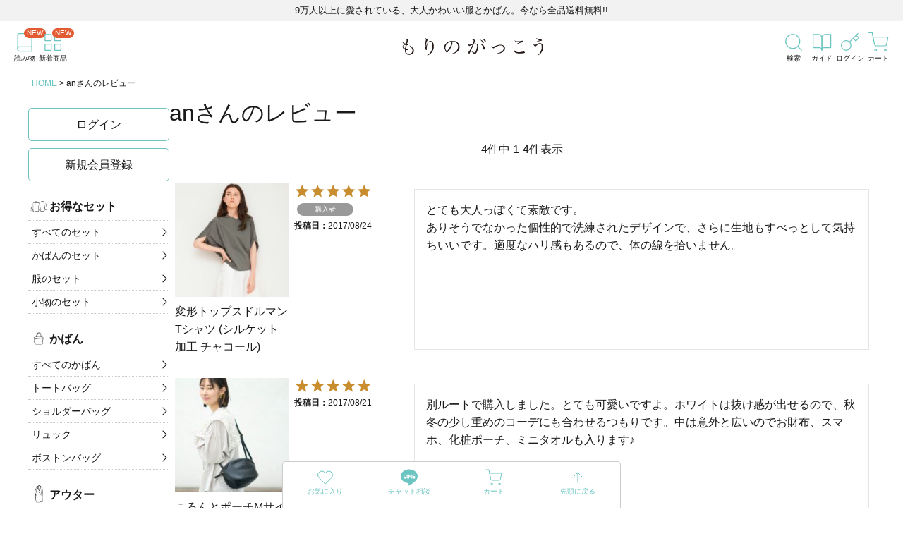

--- FILE ---
content_type: text/html;charset=UTF-8
request_url: https://www.morigaku.jp/p/reviews?reviewer=13
body_size: 17020
content:
<!DOCTYPE html>
<html lang="ja"><head>
  <meta charset="UTF-8">
  
  <meta name="_csrf" content="FqGqUBtUyyireEP5idnZOBJ0sqhmdD-octPSioVxxt20zgpjJJmZYis2qBCGHCLOvfTtDCcXn5EHFlqFELGw6LBA8uyBrz1T">
  
  <title>anさんのレビュー | もりのがっこう公式</title>
  <meta name="viewport" content="width=device-width">


    <meta name="description" content="お客様のレビュー もりのがっこう公式">
    <meta name="keywords" content="お客様のレビュー,もりのがっこう公式">
  
  <link rel="stylesheet" href="https://mori.itembox.design/system/fs_style.css?t=20251118042551">
  <link rel="stylesheet" href="https://mori.itembox.design/generate/theme14/fs_theme.css?t=20251118042551">
  <link rel="stylesheet" href="https://mori.itembox.design/generate/theme14/fs_original.css?t=20251118042551">
  
  <link rel="canonical" href="https://www.morigaku.jp/p/reviews">
  
  
  
  
  <script>
    window._FS=window._FS||{};_FS.val={"tiktok":{"enabled":true,"pixelCode":"D1Q46DJC77UAUPFDGF80"},"recaptcha":{"enabled":false,"siteKey":null},"clientInfo":{"memberId":"guest","fullName":"ゲスト","lastName":"","firstName":"ゲスト","nickName":"ゲスト","stageId":"","stageName":"","subscribedToNewsletter":"false","loggedIn":"false","totalPoints":"","activePoints":"","pendingPoints":"","purchasePointExpiration":"","specialPointExpiration":"","specialPoints":"","pointRate":"","companyName":"","membershipCardNo":"","wishlist":"","prefecture":""},"enhancedEC":{"ga4Dimensions":{"userScope":{"stage":"{@ member.stage_order @}","login":"{@ member.logged_in @}"}},"amazonCheckoutName":"Amazonペイメント","measurementId":"G-4ZY9MHP3CE","trackingId":"UA-97308030-1","dimensions":{"dimension1":{"key":"log","value":"{@ member.logged_in @}"},"dimension2":{"key":"mem","value":"{@ member.stage_order @}"}}},"shopKey":"mori","device":"PC","cart":{"stayOnPage":false}};
  </script>
  
  <script src="/shop/js/webstore-nr.js?t=20251118042551"></script>
  <script src="/shop/js/webstore-vg.js?t=20251118042551"></script>
  
    <script src="//r2.future-shop.jp/fs.mori/pc/recommend.js"></script>
  
  
  
  
  
  
    <meta property="og:title" content="anさんのレビュー | もりのがっこう公式">
    <meta property="og:type" content="website">
    <meta property="og:url" content="https://www.morigaku.jp/p/reviews?reviewer&#x3D;13">
    <meta property="og:image" content="https://mori.itembox.design/item/index/OGP.png">
    <meta property="og:site_name" content="もりのがっこう公式">
    <meta property="og:description" content="お客様のレビュー もりのがっこう公式">
  
  
  
    <script type="text/javascript" >
      document.addEventListener('DOMContentLoaded', function() {
        _FS.CMATag('{"fs_member_id":"{@ member.id @}","fs_page_kind":"other"}')
      })
    </script>
  
  
    <script>
      !function (w, d, t) {
        w.TiktokAnalyticsObject=t;var ttq=w[t]=w[t]||[];ttq.methods=["page","track","identify","instances","debug","on","off","once","ready","alias","group","enableCookie","disableCookie"],ttq.setAndDefer=function(t,e){t[e]=function(){t.push([e].concat(Array.prototype.slice.call(arguments,0)))}};for(var i=0;i<ttq.methods.length;i++)ttq.setAndDefer(ttq,ttq.methods[i]);ttq.instance=function(t){for(var e=ttq._i[t]||[],n=0;n<ttq.methods.length;n++)ttq.setAndDefer(e,ttq.methods[n]);return e},ttq.load=function(e,n){var i="https://analytics.tiktok.com/i18n/pixel/events.js";ttq._i=ttq._i||{},ttq._i[e]=[],ttq._i[e]._u=i,ttq._t=ttq._t||{},ttq._t[e]=+new Date,ttq._o=ttq._o||{},ttq._o[e]=n||{},ttq._partner = ttq._partner || "FutureShop";var o=document.createElement("script");o.type="text/javascript",o.async=!0,o.src=i+"?sdkid="+e+"&lib="+t;var a=document.getElementsByTagName("script")[0];a.parentNode.insertBefore(o,a)};
        ttq.load('D1Q46DJC77UAUPFDGF80');
        ttq.page();
      }(window, document, 'fsttq');
    </script>
  
  <link rel="stylesheet" href="https://mori.itembox.design/item/assets/css/style.css?20230530">
<link rel="stylesheet" href="https://mori.itembox.design/item/assets/css/page.css?20230531">
<!-- タッチアイコン設定 -->
<link rel="apple-touch-icon" href="https://mori.itembox.design/item/img/touch-icon.png?d=20230313211129">
<meta name="apple-mobile-web-app-title" content="もりのがっこう">
<!-- タッチアイコン設定 end -->
<script async src="https://www.googletagmanager.com/gtag/js?id=G-4ZY9MHP3CE"></script>

<script><!--
_FS.setTrackingTag('%3C%21--+Google+Tag+Manager+--%3E%0A%3Cscript%3E%28function%28w%2Cd%2Cs%2Cl%2Ci%29%7Bw%5Bl%5D%3Dw%5Bl%5D%7C%7C%5B%5D%3Bw%5Bl%5D.push%28%7B%27gtm.start%27%3A%0Anew+Date%28%29.getTime%28%29%2Cevent%3A%27gtm.js%27%7D%29%3Bvar+f%3Dd.getElementsByTagName%28s%29%5B0%5D%2C%0Aj%3Dd.createElement%28s%29%2Cdl%3Dl%21%3D%27dataLayer%27%3F%27%26l%3D%27%2Bl%3A%27%27%3Bj.async%3Dtrue%3Bj.src%3D%0A%27https%3A%2F%2Fwww.googletagmanager.com%2Fgtm.js%3Fid%3D%27%2Bi%2Bdl%3Bf.parentNode.insertBefore%28j%2Cf%29%3B%0A%7D%29%28window%2Cdocument%2C%27script%27%2C%27dataLayer%27%2C%27GTM-MCP6CQ7%27%29%3B%3C%2Fscript%3E%0A%3C%21--+End+Google+Tag+Manager+--%3E%0A%EF%BC%9Chead%EF%BC%9E%E3%82%BF%E3%82%B0%E5%86%85%0A%3C%21--+LINE+Tag+Base+Code+--%3E%0A%3C%21--+Do+Not+Modify+--%3E%0A%3Cscript%3E%0A%28function%28g%2Cd%2Co%29%7B%0A++g._ltq%3Dg._ltq%7C%7C%5B%5D%3Bg._lt%3Dg._lt%7C%7Cfunction%28%29%7Bg._ltq.push%28arguments%29%7D%3B%0A++var+h%3Dlocation.protocol%3D%3D%3D%27https%3A%27%3F%27https%3A%2F%2Fd.line-scdn.net%27%3A%27http%3A%2F%2Fd.line-cdn.net%27%3B%0A++var+s%3Dd.createElement%28%27script%27%29%3Bs.async%3D1%3B%0A++s.src%3Do%7C%7Ch%2B%27%2Fn%2Fline_tag%2Fpublic%2Frelease%2Fv1%2Flt.js%27%3B%0A++var+t%3Dd.getElementsByTagName%28%27script%27%29%5B0%5D%3Bt.parentNode.insertBefore%28s%2Ct%29%3B%0A++++%7D%29%28window%2C+document%29%3B%0A_lt%28%27init%27%2C+%7B%0A++customerType%3A+%27lap%27%2C%0A++tagId%3A+%2752ceb6b1-76dc-4509-963e-f46161cf0e3b%27%0A%7D%29%3B%0A_lt%28%27send%27%2C+%27pv%27%2C+%5B%2752ceb6b1-76dc-4509-963e-f46161cf0e3b%27%5D%29%3B%0A%3C%2Fscript%3E%0A%3Cnoscript%3E%0A++%3Cimg+height%3D%221%22+width%3D%221%22+style%3D%22display%3Anone%22%0A+++++++src%3D%22https%3A%2F%2Ftr.line.me%2Ftag.gif%3Fc_t%3Dlap%26t_id%3D52ceb6b1-76dc-4509-963e-f46161cf0e3b%26e%3Dpv%26noscript%3D1%22+%2F%3E%0A%3C%2Fnoscript%3E%0A%3C%21--+End+LINE+Tag+Base+Code+--%3E%0A%0A%3C%21--+LINE+Tag+Base+Code+%E3%82%82%E3%82%8A%E3%81%AE%E3%81%8C%E3%81%A3%E3%81%93%E3%81%86%E5%85%AC%E5%BC%8F--%3E%0A%3C%21--+Do+Not+Modify+--%3E%0A%3Cscript%3E%0A%28function%28g%2Cd%2Co%29%7B%0A++g._ltq%3Dg._ltq%7C%7C%5B%5D%3Bg._lt%3Dg._lt%7C%7Cfunction%28%29%7Bg._ltq.push%28arguments%29%7D%3B%0A++var+h%3Dlocation.protocol%3D%3D%3D%27https%3A%27%3F%27https%3A%2F%2Fd.line-scdn.net%27%3A%27http%3A%2F%2Fd.line-cdn.net%27%3B%0A++var+s%3Dd.createElement%28%27script%27%29%3Bs.async%3D1%3B%0A++s.src%3Do%7C%7Ch%2B%27%2Fn%2Fline_tag%2Fpublic%2Frelease%2Fv1%2Flt.js%27%3B%0A++var+t%3Dd.getElementsByTagName%28%27script%27%29%5B0%5D%3Bt.parentNode.insertBefore%28s%2Ct%29%3B%0A++++%7D%29%28window%2C+document%29%3B%0A_lt%28%27init%27%2C+%7B%0A++customerType%3A+%27account%27%2C%0A++tagId%3A+%27ea8cc73f-7e50-41b0-936d-a16eac610ea8%27%0A%7D%29%3B%0A_lt%28%27send%27%2C+%27pv%27%2C+%5B%27ea8cc73f-7e50-41b0-936d-a16eac610ea8%27%5D%29%3B%0A%3C%2Fscript%3E%0A%3Cnoscript%3E%0A++%3Cimg+height%3D%221%22+width%3D%221%22+style%3D%22display%3Anone%22%0A+++++++src%3D%22https%3A%2F%2Ftr.line.me%2Ftag.gif%3Fc_t%3Dlap%26t_id%3Dea8cc73f-7e50-41b0-936d-a16eac610ea8%26e%3Dpv%26noscript%3D1%22+%2F%3E%0A%3C%2Fnoscript%3E%0A%3C%21--+End+LINE+Tag+Base+Code+--%3E%0A%0A%3C%21--+Global+site+tag+%28gtag.js%29+-+Google+Ads%3A+10840552676+--%3E%0A%3Cscript+async+src%3D%22https%3A%2F%2Fwww.googletagmanager.com%2Fgtag%2Fjs%3Fid%3DAW-10840552676%22%3E%3C%2Fscript%3E%0A%3Cscript%3E%0A++window.dataLayer+%3D+window.dataLayer+%7C%7C+%5B%5D%3B%0A++function+gtag%28%29%7BdataLayer.push%28arguments%29%3B%7D%0A++gtag%28%27js%27%2C+new+Date%28%29%29%3B%0A%0A++gtag%28%27config%27%2C+%27AW-10840552676%27+%2C+%7B+%27allow_enhanced_conversions%27%3Atrue+%7D%29%3B%0A%3C%2Fscript%3E%0A%0A%3C%21--+Meta+Pixel+Code+--%3E%0A%3Cscript%3E%0A%21function%28f%2Cb%2Ce%2Cv%2Cn%2Ct%2Cs%29%0A%7Bif%28f.fbq%29return%3Bn%3Df.fbq%3Dfunction%28%29%7Bn.callMethod%3F%0An.callMethod.apply%28n%2Carguments%29%3An.queue.push%28arguments%29%7D%3B%0Aif%28%21f._fbq%29f._fbq%3Dn%3Bn.push%3Dn%3Bn.loaded%3D%210%3Bn.version%3D%272.0%27%3B%0An.queue%3D%5B%5D%3Bt%3Db.createElement%28e%29%3Bt.async%3D%210%3B%0At.src%3Dv%3Bs%3Db.getElementsByTagName%28e%29%5B0%5D%3B%0As.parentNode.insertBefore%28t%2Cs%29%7D%28window%2C+document%2C%27script%27%2C%0A%27https%3A%2F%2Fconnect.facebook.net%2Fen_US%2Ffbevents.js%27%29%3B%0Afbq%28%27init%27%2C+%27279081040526970%27%29%3B%0Afbq%28%27track%27%2C+%27PageView%27%29%3B%0A%3C%2Fscript%3E%0A%3Cnoscript%3E%3Cimg+height%3D%221%22+width%3D%221%22+style%3D%22display%3Anone%22%0Asrc%3D%22https%3A%2F%2Fwww.facebook.com%2Ftr%3Fid%3D279081040526970%26ev%3DPageView%26noscript%3D1%22%0A%2F%3E%3C%2Fnoscript%3E%0A%3C%21--+End+Meta+Pixel+Code+--%3E%0A%3C%21--+Pinterest+Tag+--%3E%0A%3Cscript%3E%0A%21function%28e%29%7Bif%28%21window.pintrk%29%7Bwindow.pintrk+%3D+function+%28%29+%7B%0Awindow.pintrk.queue.push%28Array.prototype.slice.call%28arguments%29%29%7D%3Bvar%0A++n%3Dwindow.pintrk%3Bn.queue%3D%5B%5D%2Cn.version%3D%223.0%22%3Bvar%0A++t%3Ddocument.createElement%28%22script%22%29%3Bt.async%3D%210%2Ct.src%3De%3Bvar%0A++r%3Ddocument.getElementsByTagName%28%22script%22%29%5B0%5D%3B%0A++r.parentNode.insertBefore%28t%2Cr%29%7D%7D%28%22https%3A%2F%2Fs.pinimg.com%2Fct%2Fcore.js%22%29%3B%0Apintrk%28%27load%27%2C+%272612487505202%27%29%3B%0Apintrk%28%27page%27%29%3B%0A%3C%2Fscript%3E%0A%0A%3C%21--+end+Pinterest+Tag+--%3E%0A%3C%21--+LINE+Tag+Base+Code+--%3E%0A%3C%21--+Do+Not+Modify+--%3E%0A%3Cscript%3E%0A%28function%28g%2Cd%2Co%29%7B%0A++g._ltq%3Dg._ltq%7C%7C%5B%5D%3Bg._lt%3Dg._lt%7C%7Cfunction%28%29%7Bg._ltq.push%28arguments%29%7D%3B%0A++var+h%3Dlocation.protocol%3D%3D%3D%27https%3A%27%3F%27https%3A%2F%2Fd.line-scdn.net%27%3A%27http%3A%2F%2Fd.line-cdn.net%27%3B%0A++var+s%3Dd.createElement%28%27script%27%29%3Bs.async%3D1%3B%0A++s.src%3Do%7C%7Ch%2B%27%2Fn%2Fline_tag%2Fpublic%2Frelease%2Fv1%2Flt.js%27%3B%0A++var+t%3Dd.getElementsByTagName%28%27script%27%29%5B0%5D%3Bt.parentNode.insertBefore%28s%2Ct%29%3B%0A++++%7D%29%28window%2C+document%29%3B%0A_lt%28%27init%27%2C+%7B%0A++customerType%3A+%27lap%27%2C%0A++tagId%3A+%27cedf08e0-887d-4943-a4e5-fa82e056080d%27%0A%7D%29%3B%0A_lt%28%27send%27%2C+%27pv%27%2C+%5B%27cedf08e0-887d-4943-a4e5-fa82e056080d%27%5D%29%3B%0A%3C%2Fscript%3E%0A%3Cnoscript%3E%0A++%3Cimg+height%3D%221%22+width%3D%221%22+style%3D%22display%3Anone%22%0A+++++++src%3D%22https%3A%2F%2Ftr.line.me%2Ftag.gif%3Fc_t%3Dlap%26t_id%3Dcedf08e0-887d-4943-a4e5-fa82e056080d%26e%3Dpv%26noscript%3D1%22+%2F%3E%0A%3C%2Fnoscript%3E%0A%3C%21--+End+LINE+Tag+Base+Code+--%3E%0A%0A%3Cscript%3E%0Awindow.dataLayer+%3D+window.dataLayer+%7C%7C+%5B%5D%3B%0AdataLayer.push%28%7B%27member_id%27%3A+%27%7B%40+member.id+%40%7D%27%7D%29%3B%0A%3C%2Fscript%3E');
--></script>
</head>
<body class="fs-body-reviews-reviewer" id="fs_ReviewsByCustomer">
<script><!--
_FS.setTrackingTag('%3C%21--+Google+Tag+Manager+%28noscript%29+--%3E%0A%3Cnoscript%3E%3Ciframe+src%3D%22https%3A%2F%2Fwww.googletagmanager.com%2Fns.html%3Fid%3DGTM-MCP6CQ7%22%0Aheight%3D%220%22+width%3D%220%22+style%3D%22display%3Anone%3Bvisibility%3Ahidden%22%3E%3C%2Fiframe%3E%3C%2Fnoscript%3E%0A%3C%21--+End+Google+Tag+Manager+%28noscript%29+--%3E');
--></script>
<div class="fs-l-page">
<svg xmlns="http://www.w3.org/2000/svg" xmlns:xlink="http://www.w3.org/1999/xlink" aria-hidden="true" class="svg-sprite">
	<g id="grid"><rect x="3" y="3" width="7" height="7"></rect><rect x="14" y="3" width="7" height="7"></rect><rect x="14" y="14" width="7" height="7"></rect><rect x="3" y="14" width="7" height="7"></rect></g>
	<g id="book"><path d="M4 19.5A2.5 2.5 0 0 1 6.5 17H20"></path><path d="M6.5 2H20v20H6.5A2.5 2.5 0 0 1 4 19.5v-15A2.5 2.5 0 0 1 6.5 2z"></path></g>
	<g id="arrow-up"><line x1="12" y1="19" x2="12" y2="5"></line><polyline points="5 12 12 5 19 12"></polyline></g>
	<g id="edit-2"><path d="M17 3a2.828 2.828 0 1 1 4 4L7.5 20.5 2 22l1.5-5.5L17 3z"></path></g>
	<g id="message-circle"><path d="M21 11.5a8.38 8.38 0 0 1-.9 3.8 8.5 8.5 0 0 1-7.6 4.7 8.38 8.38 0 0 1-3.8-.9L3 21l1.9-5.7a8.38 8.38 0 0 1-.9-3.8 8.5 8.5 0 0 1 4.7-7.6 8.38 8.38 0 0 1 3.8-.9h.5a8.48 8.48 0 0 1 8 8v.5z"></path></g>
	<g id="search-plus"><line x1="11" y1="7" x2="11" y2="15"/><line x1="7" y1="11" x2="15" y2="11"/><circle cx="11" cy="11" r="8"></circle><line x1="21" y1="21" x2="16.65" y2="16.65"></line></g>
	<g id="heart"><path d="M20.84 4.61a5.5 5.5 0 0 0-7.78 0L12 5.67l-1.06-1.06a5.5 5.5 0 0 0-7.78 7.78l1.06 1.06L12 21.23l7.78-7.78 1.06-1.06a5.5 5.5 0 0 0 0-7.78z"></path></g>
	<g id="chevrons-right"><polyline points="13 17 18 12 13 7"></polyline><polyline points="6 17 11 12 6 7"></polyline></g>
	<g id="chevron-right"><polyline points="9 18 15 12 9 6"></polyline></g>
	<g id="search"><circle cx="11" cy="11" r="8"></circle><line x1="21" y1="21" x2="16.65" y2="16.65"></line></g>
	<g id="x"><line x1="18" y1="6" x2="6" y2="18"></line><line x1="6" y1="6" x2="18" y2="18"></line></g>
	<g id="menu"><line x1="3" y1="12" x2="21" y2="12"></line><line x1="3" y1="6" x2="21" y2="6"></line><line x1="3" y1="18" x2="21" y2="18"></line></g>
	<g id="shopping-cart"><circle cx="9" cy="21" r="1"></circle><circle cx="20" cy="21" r="1"></circle><path d="M1 1h4l2.68 13.39a2 2 0 0 0 2 1.61h9.72a2 2 0 0 0 2-1.61L23 6H6"></path></g>
	<g id="book-open"><path d="M2 3h6a4 4 0 0 1 4 4v14a3 3 0 0 0-3-3H2z"></path><path d="M22 3h-6a4 4 0 0 0-4 4v14a3 3 0 0 1 3-3h7z"></path></g>
	<g id="key"><path d="M21 2l-2 2m-7.61 7.61a5.5 5.5 0 1 1-7.778 7.778 5.5 5.5 0 0 1 7.777-7.777zm0 0L15.5 7.5m0 0l3 3L22 7l-3-3m-3.5 3.5L19 4"></path></g>
	<g id="instagram">
		<path d="M39.9,11.7c0.1,1.2,0.1,2.9,0.1,5.1v6.4c0,2.1,0,3.8-0.1,5c0,3.3-1.1,6.1-3.3,8.4c-2.3,2.2-5.1,3.3-8.3,3.2
			c-1.2,0.1-2.9,0.1-5.1,0.2h-6.4c-2.2-0.1-3.9-0.1-5-0.2c-3.3,0.1-6.1-1-8.4-3.2c-2.2-2.3-3.3-5.1-3.2-8.4C0.1,27,0,25.4,0,23.2
			v-6.4c0-2.2,0.1-3.9,0.2-5.1c-0.1-3.2,1-6,3.2-8.3c2.4-2.2,5.2-3.3,8.4-3.3C12.9,0,14.6,0,16.8,0h6.4c2.2,0,3.9,0,5.1,0.1
			c3.2,0,6,1.1,8.3,3.3C38.8,5.7,39.9,8.5,39.9,11.7C39.9,11.8,39.9,11.7,39.9,11.7z M35.6,31.8c0.4-1.2,0.7-2.8,0.7-4.8
			c0.1-2,0.1-3.9,0.1-5.5v-2.9c0.1-1.7,0-3.5-0.1-5.5c-0.1-2-0.3-3.6-0.7-4.8c-0.8-1.8-2.1-3.1-3.8-3.8C30.6,4,29,3.7,27,3.7
			c-2-0.1-3.9-0.1-5.5-0.1h-2.9c-1.7-0.1-3.5,0-5.5,0.1c-2,0.1-3.6,0.3-4.8,0.7C6.4,5.1,5.1,6.4,4.4,8.2C3.9,9.4,3.7,11,3.6,13
			c-0.1,2-0.1,3.9-0.1,5.5v2.9c0,1.7,0,3.5,0.1,5.5c0.1,2,0.3,3.6,0.7,4.8c0.8,1.8,2.1,3.1,3.8,3.8c1.2,0.4,2.9,0.7,4.8,0.7
			c2,0.1,3.9,0.1,5.5,0.1h2.9c1.7,0,3.5,0,5.5-0.1c2-0.1,3.6-0.3,4.8-0.7C33.6,34.9,34.8,33.6,35.6,31.8z M20,9.7
			c2.9,0.1,5.3,1.1,7.2,3c2,1.9,3,4.3,3,7.2c-0.1,2.9-1.1,5.3-3,7.2c-1.9,2-4.3,3-7.2,3c-2.9-0.1-5.3-1.1-7.2-3c-2-1.9-3-4.3-3-7.2
			c0.1-2.9,1.1-5.3,3-7.2C14.7,10.8,17.1,9.8,20,9.7z M20,26.7c1.9-0.1,3.5-0.7,4.7-2c1.3-1.3,1.9-2.8,2-4.7c-0.1-1.9-0.7-3.5-2-4.7
			s-2.8-1.9-4.7-2c-1.9,0.1-3.5,0.7-4.7,2s-1.9,2.8-2,4.7c0.1,1.9,0.7,3.5,2,4.7C16.5,26,18.1,26.6,20,26.7z M33.1,9.3
			c-0.1-0.7-0.3-1.2-0.7-1.7c-0.5-0.4-1-0.6-1.7-0.6C30,7,29.4,7.2,29,7.6c-0.5,0.5-0.7,1-0.7,1.7c0.1,1.5,0.9,2.3,2.4,2.4
			C32.1,11.6,32.9,10.8,33.1,9.3z"/>
	</g>
	<g id="facebook">
		<path d="M40,20.1c-0.1,5.1-1.7,9.5-4.8,13.1s-7.1,5.8-12,6.7v-14h4.7l0.9-5.8h-5.6v-3.8c0-0.8,0.2-1.5,0.6-2.1c0.5-0.6,1.3-1,2.6-1
			h2.5V8.3c0-0.1-0.5-0.1-1.4-0.2c-0.9-0.1-1.9-0.2-3.1-0.2c-2.3,0-4.1,0.7-5.5,2c-1.3,1.3-2,3.2-2.1,5.7v4.4h-5.1v5.8h5.1v13.9
			C12,39,8,36.8,4.8,33.2c-3.1-3.6-4.7-8-4.8-13.1c0.1-3.7,1-7.1,2.7-10.1s4.2-5.4,7.2-7.2c3-1.8,6.4-2.7,10.1-2.7
			c3.7,0.1,7.1,1,10.1,2.7S35.5,7,37.3,10C39,13.1,39.9,16.4,40,20.1z"/>
	</g>
	<g id="youtube">
		<path d="M39.7,10.1c0.2,1.1,0.5,2.5,0.6,4c0.1,1.6,0.2,2.9,0.2,4.1v3.7c0,1.2-0.1,2.5-0.2,4c-0.2,1.5-0.3,2.9-0.6,4
			c-0.6,1.9-1.8,3-3.7,3.6c-1.2,0.2-3,0.5-5.6,0.6c-2.5,0.1-4.8,0.2-7,0.2h-6.9c-2.1,0-4.5-0.1-7-0.2C7.1,34,5.2,33.8,4,33.6
			C2.1,33,0.9,31.8,0.3,30c-0.2-1.1-0.4-2.5-0.6-4.1c-0.1-1.5-0.2-2.9-0.2-4v-3.7c0.1-1.2,0.1-2.6,0.2-4.1c0.2-1.5,0.3-2.8,0.6-4
			C0.9,8.2,2.1,7,4,6.4C5.2,6.2,7,6,9.6,5.8c2.5-0.1,4.8-0.2,7-0.2h6.9c2.1,0.1,4.5,0.1,7,0.2C32.9,6,34.8,6.2,36,6.4
			C37.8,7,39.1,8.2,39.7,10.1z M15.8,26.2L26.5,20l-10.7-6.1C15.8,13.9,15.8,26.2,15.8,26.2z"/>
	</g>
	<g id="line">
		<path d="M35.7,27.2L35.7,27.2C31.5,32,22.1,37.9,20,38.8s-1.8-0.6-1.7-1.1c0-0.3,0.3-1.7,0.3-1.7c0.1-0.5,0.1-1.3-0.1-1.8
			c-0.2-0.6-1.1-0.8-1.8-1C7.1,31.9,0,25.2,0,17.2C0,8.2,9,0.9,20,0.9s20,7.3,20,16.2C40,20.8,38.6,24,35.7,27.2z M33.7,22v-1.4
			c0-0.2-0.2-0.4-0.4-0.4h-3.8v-1.5h3.8c0.2,0,0.4-0.2,0.4-0.4v-1.4c0-0.2-0.2-0.4-0.4-0.4h-3.8V15h3.8c0.2,0,0.4-0.2,0.4-0.4v-1.4
			c0-0.2-0.2-0.4-0.4-0.4h-5.6c-0.2,0-0.4,0.2-0.4,0.4l0,0V22l0,0c0,0.2,0.2,0.4,0.4,0.4h5.6C33.6,22.4,33.7,22.2,33.7,22L33.7,22z
			 M12.6,22.3c0.2,0,0.4-0.2,0.4-0.4v-1.4c0-0.2-0.2-0.4-0.4-0.4H8.7v-6.9c0-0.2-0.2-0.4-0.4-0.4H6.9c-0.2,0-0.4,0.2-0.4,0.4V22l0,0
			c0,0.2,0.2,0.4,0.4,0.4C6.9,22.3,12.6,22.3,12.6,22.3z M15.9,12.8h-1.4c-0.2,0-0.4,0.2-0.4,0.4V22c0,0.2,0.2,0.4,0.4,0.4h1.4
			c0.2,0,0.4-0.2,0.4-0.4v-8.7C16.3,13,16.1,12.8,15.9,12.8z M25.6,12.8h-1.4c-0.2,0-0.4,0.2-0.4,0.4v5.2l-4-5.4c0,0,0,0,0,0l0,0l0,0
			l0,0l0,0h0l0,0h0l0,0h0l0,0h0v0h-1.5c-0.2,0-0.4,0.2-0.4,0.4v8.7c0,0.2,0.2,0.4,0.4,0.4h1.4c0.2,0,0.4-0.2,0.4-0.4v-5.2l4,5.4
			c0,0,0.1,0.1,0.1,0.1l0,0l0,0h0l0,0h0l0,0l0,0c0,0,0.1,0,0.1,0h1.4c0.2,0,0.4-0.2,0.4-0.4v-8.7C26,13,25.8,12.8,25.6,12.8
			L25.6,12.8z"/>
	</g>
	<g id="twitter">
		<path d="M35.9,12.9c0,3.7-0.9,7.3-2.7,10.9c-1.8,3.5-4.4,6.5-7.9,8.8c-3.4,2.3-7.7,3.6-12.7,3.7C7.9,36.2,3.7,35,0,32.6
			c0.6,0,1.3,0.1,2,0.1c3.9,0,7.3-1.2,10.2-3.5c-1.9,0-3.5-0.6-4.8-1.6c-1.3-1-2.3-2.4-2.8-4c0.5,0,1,0.1,1.5,0.1
			c0.8,0,1.5-0.1,2.2-0.2C6.3,23,4.7,22,3.5,20.6s-1.8-3.2-1.9-5.2v-0.2c1.1,0.6,2.3,1,3.7,1.1C3,14.7,1.8,12.4,1.6,9.4
			c0-1.5,0.4-2.9,1.2-4.1c2,2.5,4.5,4.5,7.4,6c2.9,1.5,6,2.4,9.5,2.6c-0.1-0.6-0.2-1.2-0.2-1.9c0-2.3,0.8-4.2,2.3-5.8
			c1.6-1.6,3.5-2.4,5.8-2.4c2.5,0,4.4,0.9,6,2.6c1.9-0.4,3.6-1,5.2-2c-0.7,1.9-1.9,3.4-3.6,4.5c1.6-0.2,3.2-0.6,4.7-1.3
			c-1.2,1.7-2.5,3.1-4.1,4.3C35.9,12.3,35.9,12.6,35.9,12.9L35.9,12.9z"/>
	</g>
	<g id="tiktok">
		<path d="M37.5,16.4c-3.5,0-6.7-1-9.6-3v13.9c-0.1,3.3-1.1,6.1-3,8.3c-2,2.2-4.4,3.6-7.3,4.2c-2.9,0.6-5.8,0.1-8.8-1.5
			c-2.8-1.7-4.7-4-5.6-6.8s-0.9-5.6,0-8.4c0.9-2.8,2.8-5,5.6-6.7c2.6-1.5,5.3-2,8.1-1.6v7c-2.2-0.6-4.1-0.2-5.7,1.3
			c-1.6,1.5-2.1,3.3-1.7,5.6c0.6,2.2,1.9,3.6,3.9,4.3c2,0.6,3.9,0.2,5.7-1.3c1.3-1.1,1.9-2.6,1.9-4.3V0h6.9c0,0.6,0.1,1.1,0.2,1.7
			c0.6,2.7,2,4.7,4.2,6.3c1.6,1,3.4,1.6,5.2,1.6V16.4z"/>
	</g>
	<g id="wear">
		<path d="M39.98,39.28c.06,.14,0,.28-.17,.28h-3.3c-.21,0-.27-.07-.34-.24l-2.71-5.77h-2.73c-.09,0-.14,.04-.14,.14v5.63c0,.14-.1,.24-.23,.24h-2.91c-.14,0-.23-.1-.23-.24v-15.32c0-.14,.09-.23,.23-.23h6.97c3.23,0,5.37,2.01,5.37,4.9,0,2.01-1.12,3.69-2.9,4.41l3.1,6.2h0Zm-5.75-8.64c1.31,0,2.14-.76,2.14-1.97,0-1.19-.84-1.95-2.14-1.95h-3.5c-.09,0-.14,.04-.14,.14v3.64c0,.09,.05,.14,.14,.14h3.5Zm-23.07-6.63l5.9,15.32c.06,.14,0,.24-.15,.24h-3.12c-.15,0-.25-.07-.29-.24l-.99-2.75H6.43l-.98,2.75c-.06,.16-.15,.24-.32,.24H2.03c-.16,0-.22-.1-.16-.24l5.9-15.32c.06-.15,.14-.23,.31-.23h2.77c.16,0,.24,.08,.3,.23h0Zm-3.7,9.66h4l-1.97-5.55h-.06l-1.97,5.55h0ZM18.92,.68l-3.72,15.32c-.04,.15-.14,.23-.28,.23h-2.37c-.16,0-.26-.09-.3-.23l-2.76-9.23h-.05l-2.74,9.23c-.04,.14-.15,.23-.3,.23h-2.39c-.13,0-.23-.07-.27-.23L0,.68c-.03-.14,.02-.24,.19-.24H3.19c.16,0,.24,.09,.28,.23l2.13,9.27h.05L8.17,.68c.03-.15,.14-.24,.3-.24h1.99c.16,0,.27,.09,.31,.24l2.52,9.27h.04L15.46,.68c.03-.15,.12-.24,.29-.24h2.99c.16,0,.23,.1,.19,.23Zm8.52,15.54c-.14,0-.23-.09-.23-.23V.68c0-.14,.09-.24,.23-.24h11.39c.14,0,.23,.1,.23,.24V3.17c0,.14-.09,.23-.23,.23h-8.07c-.09,0-.14,.04-.14,.14v3.13c0,.1,.05,.14,.14,.14h6.96c.14,0,.23,.1,.23,.23v2.46c0,.14-.09,.23-.23,.23h-6.96c-.09,0-.14,.04-.14,.13v3.27c0,.1,.05,.14,.14,.14h8.07c.14,0,.23,.1,.23,.23v2.49c0,.14-.09,.23-.23,.23h-11.39Z"/>
	</g>
	<g id="pinterest">
		<path d="M20,0C9,0,0,9,0,20c0,8.5,5.3,15.7,12.7,18.6c-0.2-1.6-0.3-4,0.1-5.7c0.4-1.6,2.3-9.9,2.3-9.9s-0.6-1.2-0.6-3
		c0-2.8,1.6-4.9,3.6-4.9c1.7,0,2.5,1.3,2.5,2.8c0,1.7-1.1,4.3-1.7,6.7c-0.5,2,1,3.6,3,3.6c3.6,0,6.3-3.7,6.3-9.2
		c0-4.8-3.4-8.1-8.4-8.1c-5.7,0-9,4.3-9,8.7c0,1.7,0.7,3.6,1.5,4.6c0.2,0.2,0.2,0.4,0.1,0.6c-0.2,0.6-0.5,2-0.6,2.3
		c-0.1,0.4-0.3,0.4-0.7,0.3c-2.5-1.2-4.1-4.8-4.1-7.7c0-6.3,4.6-12.1,13.2-12.1c6.9,0,12.3,4.9,12.3,11.6c0,6.9-4.3,12.4-10.4,12.4
		c-2,0-3.9-1.1-4.6-2.3c0,0-1,3.8-1.2,4.8c-0.5,1.7-1.7,3.9-2.5,5.2c1.9,0.6,3.9,0.9,5.9,0.9c11,0,20-9,20-20C40,9,31,0,20,0z"/>
	</g>
</svg>
<div class="announcement-bar">
	<p class="announcement-bar-message">9万人以上に愛されている、大人かわいい服とかばん。今なら全品送料無料!!
</p>
</div>
<header class="site-header v2" id="masthead">
<nav class="header-navigation navigation-left">
	<ul class="nav-links">
		<li class="nav-item is-mobile">
			<a href="/column/" id="ColumnLink" class="nav-link" aria-label="読み物">
				<svg width="30" height="30" viewBox="0 0 24 24" class="svg-icon">
					<use xlink:href="#book"/>
				</svg>
				<span class="nav-label">読み物</span>
			</a>
		</li>
		<li class="nav-item is-mobile">
			<a href="/c/new_item/" id="ItemLink" class="nav-link" aria-label="新着商品">
				<svg width="30" height="30" viewBox="0 0 24 24" class="svg-icon">
					<use xlink:href="#grid"/>
				</svg>
				<span class="nav-label">新着商品</span>
			</a>
		</li>
	</ul>
</nav>
	

<div class="site-branding">
	<h1 class="site-logo">
		<a href="/" class="site-logo-link">
			<img src="https://mori.itembox.design/item/20230127_site-logo.svg?t=20260120152816" width="250" height="53" alt="私らしく大人可愛いファッション|もりのがっこう公式" class="logo">
		</a>
	</h1>
</div>

<nav class="header-navigation navigation-right">
	<ul class="nav-links">
		<li class="nav-item is-mobile">
			<button class="nav-link" id="search-toggle" aria-label="検索">
				<svg width="30" height="30" viewBox="0 0 24 24" class="svg-icon">
					<use xlink:href="#search"/>
				</svg>
				<span class="nav-label">検索</span>
			</button>
		</li>
		<li class="nav-item">
			<a href="/p/about/shipping-payment" class="nav-link" aria-label="ガイド">
				<svg width="30" height="30" viewBox="0 0 24 24" class="svg-icon">
					<use xlink:href="#book-open"/>
				</svg>
				<span class="nav-label">ガイド</span>
			</a>
		</li>
		<li class="nav-item">
			<a href="/p/login" class="nav-link" aria-label="ログイン">
				<svg width="30" height="30" viewBox="0 0 24 24" class="svg-icon">
					<use xlink:href="#key"/>
				</svg>
				<span class="nav-label">ログイン</span>
			</a>
		</li>
		<li class="nav-item">
			<a href="/p/cart" class="nav-link" aria-label="カート">
				<svg width="30" height="30" viewBox="0 0 24 24" class="svg-icon">
					<use xlink:href="#shopping-cart"/>
				</svg>
				<span class="nav-label">カート</span>
				<span class="fs-p-cartItemNumber fs-client-cart-count fs-clientInfo"></span>
			</a>
		</li>
		<li class="nav-item is-mobile mobile-only">
			<button class="nav-link" id="menu-toggle" aria-label="メニュー">
				<svg width="30" height="30" viewBox="0 0 24 24" class="svg-icon">
					<use xlink:href="#menu"/>
				</svg>
				<span class="nav-label">メニュー</span>
			</button>
		</li>
	</ul>
	
	<!--<ul class="sns-links">
		<li class="sns-item">
			<a href="https://instagram.com/morinogakkou.asami/" class="sns-link" aria-label="Instagram" target="_blank" rel="noopener noreferrer">
				<svg width="30" height="30" viewBox="0 0 40 40" class="sns-icon">
					<use xlink:href="#instagram"/>
				</svg>
				<span class="screen-reader-text">Instagram</span>
			</a>
		</li>
	</ul>-->
</nav>
<script src="https://mori.itembox.design/item/assets/js/js.cookie.min.js"></script>
<script>
document.addEventListener("DOMContentLoaded", function(){
	let ColumnLink = document.getElementById('ColumnLink');
	if(Cookies.get('ColumnLink') == null) {
		ColumnLink.classList.add('on-badge');
	};
	ColumnLink.addEventListener('click', function() {
		Cookies.set('ColumnLink', 'new', {expires:1});
		ColumnLink.classList.remove('on-badge');
	});
	let ItemLink = document.getElementById('ItemLink');
	if(Cookies.get('ItemLink') == null) {
		ItemLink.classList.add('on-badge');
	};
	ItemLink.addEventListener('click', function() {
		Cookies.set('ItemLink', 'new', {expires:1});
		ItemLink.classList.remove('on-badge');
	});
});
</script>
<div id="search-target" class="search-form-container tab-container fs-p-searchForm">
	<ul class="tab-group">
		<li class="tab tab-item is-active"><span>商品を検索</span></li>
		<li class="tab tab-blog"><span>記事を検索</span></li>
	</ul>
	<div class="panel-group">
		<div id="ItemSearchForm" class="panel tab-item is-show">
			<form action="/p/search" method="get" class="fs-p-searchForm__inputGroup fs-p-inputGroup">
				<input type="text" name="keyword" maxlength="1000" placeholder="検索キーワードを入力" class="fs-p-searchForm__input fs-p-inputGroup__input">
				<button type="submit" class="fs-p-searchForm__button fs-p-inputGroup__button" aria-label="検索">
					<svg width="24" height="24" viewBox="0 0 24 24" class="svg-icon">
						<use xlink:href="#search"></use>
					</svg>
				</button>
			</form>
		</div>
		<div id="BlogSearchForm" class="panel tab-blog">
			<form action="/column/" role="search" method="get" class="fs-p-searchForm__inputGroup fs-p-inputGroup">
				<input type="search" class="fs-p-searchForm__input fs-p-inputGroup__input" placeholder="記事を検索" value="" name="s">
				<button type="submit" class="fs-p-searchForm__button fs-p-inputGroup__button" aria-label="検索">
					<svg width="24" height="24" viewBox="0 0 24 24" class="svg-icon">
						<use xlink:href="#search"></use>
					</svg>
				</button>
			</form>
		</div>
	</div>
</div>

<script type="application/ld+json">
{
  "@context": "http://schema.org",
  "@type": "WebSite",
  "url": "https://www.morigaku.jp",
  "potentialAction": {
    "@type": "SearchAction",
    "target": "https://www.morigaku.jp/p/search?keyword={search_term_string}",
    "query-input": "required name=search_term_string"
  }
}
</script>
</header>
<!-- **パンくずリストパーツ （システムパーツ） ↓↓ -->
<nav class="fs-c-breadcrumb">
<ol class="fs-c-breadcrumb__list">
<li class="fs-c-breadcrumb__listItem">
<a href="/">HOME</a>
</li>
<li class="fs-c-breadcrumb__listItem">
anさんのレビュー
</li>
</ol>
</nav>
<!-- **パンくずリストパーツ （システムパーツ） ↑↑ -->
<main class="main-wrap page"><nav class="site-nav" id="menu-target">
<div class="page-width scroll">
<ul class="site-main-links">
	<li class="login my-{@ member.logged_in @}">
		<a href="/p/login" class="button">ログイン</a>
	</li>
	<li class="register my-{@ member.logged_in @}">
		<a href="/p/register" class="button">新規会員登録</a>
	</li>
</ul>
<nav class="category-nav">
	<details class="accordion-menu" open="true">
		<summary class="accordion-titile set">
			<span>お得なセット</span>
		</summary>
		<ul class="accordion-content">
			<li>
				<a href="/c/set">すべてのセット</a>
			</li>
			<li>
				<a href="/c/set/set_bag">かばんのセット</a>
			</li>
			<li>
				<a href="/c/set/set_apparel">服のセット</a>
			</li>
			<li>
				<a href="/c/set/set_accessory">小物のセット</a>
			</li>
		</ul>
	</details>
	<details class="accordion-menu" open="true">
		<summary class="accordion-titile bag">
			<span>かばん</span>
		</summary>
		<ul class="accordion-content">
			<li>
				<a href="/c/bag">すべてのかばん</a>
			</li>
			<li>
				<a href="/c/bag/tote">トートバッグ</a>
			</li>
			<li>
				<a href="/c/bag/shoulder">ショルダーバッグ</a>
			</li>
			<li>
				<a href="/c/bag/ruck">リュック</a>
			</li>
			<li>
				<a href="/c/bag/travellingbag">ボストンバッグ</a>
			</li>
		</ul>
	</details>
	<details class="accordion-menu" open="true">
		<summary class="accordion-titile outer">
			<span>アウター</span>
		</summary>
		<ul class="accordion-content">
			<li>
				<a href="/c/outer">すべてのアウター</a>
			</li>
			<li>
				<a href="/c/outer/jacket">ジャケット</a>
			</li>
			<li>
				<a href="/c/outer/leather_jacket">レザージャケット</a>
			</li>
			<li>
				<a href="/c/outer/coat">コート</a>
			</li>
		</ul>
	</details>
	<details class="accordion-menu" open="true">
		<summary class="accordion-titile tops">
			<span>トップス</span>
		</summary>
		<ul class="accordion-content">
			<li>
				<a href="/c/tops">すべてのトップス</a>
			</li>
			<li>
				<a href="/c/tops/tshirt">Tシャツ</a>
			</li>
			<li>
				<a href="/c/tops/shirt">シャツ・ブラウス</a>
			</li>
			<li>
				<a href="/c/tops/knit">ニット</a>
			</li>
			<li>
				<a href="/c/tops/cardigan">カーディガン</a>
			</li>
		</ul>
	</details>
	<details class="accordion-menu" open="true">
		<summary class="accordion-titile bottoms">
			<span>ボトムス</span>
		</summary>
		<ul class="accordion-content">
			<li>
				<a href="/c/bottoms">すべてのボトムス</a>
			</li>
			<li>
				<a href="/c/bottoms/skirt">スカート</a>
			</li>
			<li>
				<a href="/c/bottoms/pants">パンツ</a>
			</li>
			<li>
				<a href="/c/bottoms/spats">レギンス</a>
			</li>
		</ul>
	</details>
	<details class="accordion-menu" open="true">
		<summary class="accordion-titile onepiece">
			<span>ワンピース</span>
		</summary>
		<ul class="accordion-content">
			<li>
				<a href="/c/onepiece">すべてのワンピース</a>
			</li>
			<li>
				<a href="/c/onepiece/dress">ワンピース</a>
			</li>
			<li>
				<a href="/c/onepiece/salopette">サロペット</a>
			</li>
		</ul>
	</details>
	<details class="accordion-menu" open="true">
		<summary class="accordion-titile inner">
			<span>インナー</span>
		</summary>
		<ul class="accordion-content">
			<li>
				<a href="/c/innerwear">すべてのインナー</a>
			</li>
			<li>
				<a href="/c/innerwear/bra_top">ブラトップ・ショーツ</a>
			</li>
			<li>
				<a href="/c/accessory/socks">靴下</a>
			</li>
			<li>
				<a href="/c/innerwear/tights">タイツ／レギンス</a>
			</li>
		</ul>
	</details>
	<details class="accordion-menu" open="true">
		<summary class="accordion-titile acc">
			<span>小物</span>
		</summary>
		<ul class="accordion-content">
			<li>
				<a href="/c/accessory/">すべての小物</a>
			</li>
			<li>
				<a href="/c/accessory/hat">帽子</a>
			</li>
			<li>
				<a href="/c/accessory/stole">ストールほか</a>
			</li>
			</ul>
	</details>
	<details class="accordion-menu" open="true">
		<summary class="accordion-titile plussize">
			<span>大きなサイズ</span>
		</summary>
		<ul class="accordion-content">
			<li>
				<a href="/c/plus_size">すべての大きなサイズ</a>
			</li>
		</ul>
	</details>
	<details class="accordion-menu" open="true">
		<summary class="accordion-titile mens">
			<span>メンズ</span>
		</summary>
		<ul class="accordion-content">
			<li>
				<a href="/c/mens">すべてのメンズ</a>
			</li>
			<li>
				<a href="/c/mens/tops_mens">トップス</a>
			</li>
			<li>
				<a href="/c/mens/outer_mens">アウター</a>
			</li>
			<li>
				<a href="/c/mens/bottoms_mens">ボトムス</a>
			</li>
			<li>
				<a href="/c/mens/setup_mens">セットアップ</a>
			</li>
		</ul>
	</details>
	<details class="accordion-menu" open="true">
		<summary class="accordion-titile gift">
			<span>ギフト用ラッピング</span>
		</summary>
		<ul class="accordion-content">
			<!--
				<li>
					<a href="/c/gift/mothersday">母の日特集</a>
				</li>
			-->
			<li>
				<a href="/c/gift/wrapping">ラッピングバッグ・カード</a>
			</li>
		</ul>
	</details>
</nav>
</div>
<button id="menu-close" class="close-button">
	<svg class="svg-icon" width="30" height="30" viewBox="0 0 24 24">
		<use xlink:href="#x"></use>
	</svg>
	<span class="screen-reader-text">閉じる</span>
</button>

</nav>
<div id="fs-page-error-container" class="fs-c-panelContainer">
  
  
</div>
<section class="site-main"><!-- **ページ見出し（フリーパーツ）↓↓ -->
<h1 class="page-title">anさんのレビュー</h1>
<!-- **ページ見出し（フリーパーツ）↑↑ -->
<!-- **会員レビュー一覧（システムパーツ）↓↓ -->
<div class="fs-c-history">
  
    
      <div class="fs-c-listControl">
<div class="fs-c-listControl__status">
<span class="fs-c-listControl__status__total">4<span class="fs-c-listControl__status__total__label">件中</span></span>
<span class="fs-c-listControl__status__indication">1<span class="fs-c-listControl__status__indication__separator">-</span>4<span class="fs-c-listControl__status__indication__label">件表示</span></span>
</div>
</div>
    
  
  <ul class="fs-c-reviewList">
    
    <li class="fs-c-reviewList__item" data-product-id="143">
      <div class="fs-c-reviewList__item__product fs-c-reviewProduct">
        
          
            <div class="fs-c-reviewProduct__image fs-c-productImage">
              <a href="/c/tops/NT2301">  
                <img src="https://mori.itembox.design/product/001/000000000143/000000000143-01-s.jpg?t&#x3D;20260105163447" alt="大人のドルマンTシャツもりのがっこう" class="fs-c-reviwewProduct__image__image fs-c-productImage__image">
              </a>
            </div>
          
        
        <div class="fs-c-reviewProduct__info">
          <div class="fs-c-productName">
            
              <a href="/c/tops/NT2301">
                <div class="fs-c-productName__name">変形トップスドルマンTシャツ (シルケット加工 チャコール)</div>
              </a>
            
          </div>
        </div>
      </div>
      <div class="fs-c-reviewList__item__info fs-c-reviewInfo">
        <div class="fs-c-reviewRating">
          <div class="fs-c-reviewInfo__stars fs-c-reviewStars" data-ratingCount="5.0"></div>
        </div>
        
          <div class="fs-c-reviewInfo__reviewer fs-c-reviewer">  
            <div class="fs-c-reviewer__status"><span class="fs-c-reviewerStatus">購入者</span></div>
          </div>
        
        <dl class="fs-c-reviewInfo__date">
          <dt>投稿日</dt>
          <dd>
            <time datetime="2017-08-24" class="fs-c-time">
              2017/08/24
            </time>
          </dd>
        </dl>
      </div> 
      <div class="fs-c-reviewList__item__body fs-c-reviewBody">とても大人っぽくて素敵です。
ありそうでなかった個性的で洗練されたデザインで、さらに生地もすべっとして気持ちいいです。適度なハリ感もあるので、体の線を拾いません。</div>
   <span data-id="fs-analytics" data-eec="{&quot;quantity&quot;:1,&quot;id&quot;:&quot;NT2301&quot;,&quot;brand&quot;:&quot;もりのが&quot;,&quot;fs-add_to_cart-price&quot;:3800,&quot;price&quot;:3800,&quot;fs-select_content-price&quot;:3800,&quot;fs-begin_checkout-price&quot;:3800,&quot;fs-remove_from_cart-price&quot;:3800,&quot;category&quot;:&quot;トップス&quot;,&quot;name&quot;:&quot;変形トップスドルマンTシャツ (シルケット加工 チャコール)&quot;,&quot;list_name&quot;:&quot;anさんのレビ&quot;}" data-ga4="{&quot;items&quot;:[{&quot;item_list_id&quot;:&quot;product&quot;,&quot;currency&quot;:&quot;JPY&quot;,&quot;fs-select_content-price&quot;:3800,&quot;fs-select_item-price&quot;:3800,&quot;fs-remove_from_cart-price&quot;:3800,&quot;item_name&quot;:&quot;変形トップスドルマンTシャツ (シルケット加工 チャコール)&quot;,&quot;fs-begin_checkout-price&quot;:3800,&quot;item_brand&quot;:&quot;もり&quot;,&quot;item_list_name&quot;:&quot;anさんの&quot;,&quot;fs-add_payment_info-price&quot;:3800,&quot;fs-add_to_cart-price&quot;:3800,&quot;item_id&quot;:&quot;NT2301&quot;,&quot;fs-view_item-price&quot;:3800,&quot;item_category&quot;:&quot;トップス&quot;,&quot;quantity&quot;:1,&quot;price&quot;:3800}],&quot;item_list_name&quot;:&quot;anさんの&quot;,&quot;currency&quot;:&quot;JPY&quot;,&quot;item_list_id&quot;:&quot;product&quot;,&quot;value&quot;:3800}" data-category-eec="{&quot;NT2301&quot;:{&quot;type&quot;:&quot;1&quot;}}" data-category-ga4="{&quot;NT2301&quot;:{&quot;type&quot;:&quot;1&quot;}}""></span>
    </li>
    
    <li class="fs-c-reviewList__item" data-product-id="21">
      <div class="fs-c-reviewList__item__product fs-c-reviewProduct">
        
          
            <div class="fs-c-reviewProduct__image fs-c-productImage">
              <a href="/c/bag/koro-h">  
                <img src="https://mori.itembox.design/product/000/000000000021/000000000021-19-s.jpg?t&#x3D;20260105163447" alt="" class="fs-c-reviwewProduct__image__image fs-c-productImage__image">
              </a>
            </div>
          
        
        <div class="fs-c-reviewProduct__info">
          <div class="fs-c-productName">
            
              <a href="/c/bag/koro-h">
                <div class="fs-c-productName__name">ころんとポーチMサイズ 細紐（ブラック）</div>
              </a>
            
          </div>
        </div>
      </div>
      <div class="fs-c-reviewList__item__info fs-c-reviewInfo">
        <div class="fs-c-reviewRating">
          <div class="fs-c-reviewInfo__stars fs-c-reviewStars" data-ratingCount="5.0"></div>
        </div>
        
        <dl class="fs-c-reviewInfo__date">
          <dt>投稿日</dt>
          <dd>
            <time datetime="2017-08-21" class="fs-c-time">
              2017/08/21
            </time>
          </dd>
        </dl>
      </div> 
      <div class="fs-c-reviewList__item__body fs-c-reviewBody">別ルートで購入しました。とても可愛いですよ。ホワイトは抜け感が出せるので、秋冬の少し重めのコーデにも合わせるつもりです。中は意外と広いのでお財布、スマホ、化粧ポーチ、ミニタオルも入ります♪</div>
   <span data-id="fs-analytics" data-eec="{&quot;quantity&quot;:1,&quot;id&quot;:&quot;koro-h&quot;,&quot;brand&quot;:&quot;もりのが&quot;,&quot;fs-add_to_cart-price&quot;:6840,&quot;price&quot;:6840,&quot;fs-select_content-price&quot;:6840,&quot;fs-begin_checkout-price&quot;:6840,&quot;fs-remove_from_cart-price&quot;:6840,&quot;category&quot;:&quot;かばん&quot;,&quot;name&quot;:&quot;ころんとポーチMサイズ 細紐（ブラック）&quot;,&quot;list_name&quot;:&quot;anさんのレビ&quot;}" data-ga4="{&quot;items&quot;:[{&quot;item_list_id&quot;:&quot;product&quot;,&quot;currency&quot;:&quot;JPY&quot;,&quot;fs-select_content-price&quot;:6840,&quot;fs-select_item-price&quot;:6840,&quot;fs-remove_from_cart-price&quot;:6840,&quot;item_name&quot;:&quot;ころんとポーチMサイズ 細紐（ブラック）&quot;,&quot;fs-begin_checkout-price&quot;:6840,&quot;item_brand&quot;:&quot;もり&quot;,&quot;item_list_name&quot;:&quot;anさんの&quot;,&quot;fs-add_payment_info-price&quot;:6840,&quot;fs-add_to_cart-price&quot;:6840,&quot;item_id&quot;:&quot;koro-h&quot;,&quot;fs-view_item-price&quot;:6840,&quot;item_category&quot;:&quot;かばん&quot;,&quot;quantity&quot;:1,&quot;price&quot;:6840}],&quot;item_list_name&quot;:&quot;anさんの&quot;,&quot;currency&quot;:&quot;JPY&quot;,&quot;item_list_id&quot;:&quot;product&quot;,&quot;value&quot;:6840}" data-category-eec="{&quot;koro-h&quot;:{&quot;type&quot;:&quot;1&quot;}}" data-category-ga4="{&quot;koro-h&quot;:{&quot;type&quot;:&quot;1&quot;}}""></span>
    </li>
    
    <li class="fs-c-reviewList__item" data-product-id="25">
      <div class="fs-c-reviewList__item__product fs-c-reviewProduct">
        
          
            <div class="fs-c-reviewProduct__image fs-c-productImage">
              <a href="/c/bag/koro-f">  
                <img src="https://mori.itembox.design/product/000/000000000025/000000000025-01-s.jpg?t&#x3D;20260105163447" alt="ころんと丸いボティバッグ男女兼用PUレザーブラック" class="fs-c-reviwewProduct__image__image fs-c-productImage__image">
              </a>
            </div>
          
        
        <div class="fs-c-reviewProduct__info">
          <div class="fs-c-productName">
            
              <a href="/c/bag/koro-f">
                <div class="fs-c-productName__name">ころんとポーチMサイズ 太紐（ブラック）</div>
              </a>
            
          </div>
        </div>
      </div>
      <div class="fs-c-reviewList__item__info fs-c-reviewInfo">
        <div class="fs-c-reviewRating">
          <div class="fs-c-reviewInfo__stars fs-c-reviewStars" data-ratingCount="5.0"></div>
        </div>
        
        <dl class="fs-c-reviewInfo__date">
          <dt>投稿日</dt>
          <dd>
            <time datetime="2017-08-21" class="fs-c-time">
              2017/08/21
            </time>
          </dd>
        </dl>
      </div> 
      <div class="fs-c-reviewList__item__body fs-c-reviewBody">キャメル色がとても良い感じです！
見た目よりものが入るので、助かります！
肩ストラップも幅広なので少し重いものを入れてもラクです♪
大きめサイズも検討中です(*^^*)</div>
   <span data-id="fs-analytics" data-eec="{&quot;quantity&quot;:1,&quot;id&quot;:&quot;koro-f&quot;,&quot;brand&quot;:&quot;もりのが&quot;,&quot;fs-add_to_cart-price&quot;:6840,&quot;price&quot;:6840,&quot;fs-select_content-price&quot;:6840,&quot;fs-begin_checkout-price&quot;:6840,&quot;fs-remove_from_cart-price&quot;:6840,&quot;category&quot;:&quot;かばん&quot;,&quot;name&quot;:&quot;ころんとポーチMサイズ 太紐（ブラック）&quot;,&quot;list_name&quot;:&quot;anさんのレビ&quot;}" data-ga4="{&quot;items&quot;:[{&quot;item_list_id&quot;:&quot;product&quot;,&quot;currency&quot;:&quot;JPY&quot;,&quot;fs-select_content-price&quot;:6840,&quot;fs-select_item-price&quot;:6840,&quot;fs-remove_from_cart-price&quot;:6840,&quot;item_name&quot;:&quot;ころんとポーチMサイズ 太紐（ブラック）&quot;,&quot;fs-begin_checkout-price&quot;:6840,&quot;item_brand&quot;:&quot;もり&quot;,&quot;item_list_name&quot;:&quot;anさんの&quot;,&quot;fs-add_payment_info-price&quot;:6840,&quot;fs-add_to_cart-price&quot;:6840,&quot;item_id&quot;:&quot;koro-f&quot;,&quot;fs-view_item-price&quot;:6840,&quot;item_category&quot;:&quot;かばん&quot;,&quot;quantity&quot;:1,&quot;price&quot;:6840}],&quot;item_list_name&quot;:&quot;anさんの&quot;,&quot;currency&quot;:&quot;JPY&quot;,&quot;item_list_id&quot;:&quot;product&quot;,&quot;value&quot;:6840}" data-category-eec="{&quot;koro-f&quot;:{&quot;type&quot;:&quot;1&quot;}}" data-category-ga4="{&quot;koro-f&quot;:{&quot;type&quot;:&quot;1&quot;}}""></span>
    </li>
    
    <li class="fs-c-reviewList__item" data-product-id="10">
      <div class="fs-c-reviewList__item__product fs-c-reviewProduct">
        
          
            <div class="fs-c-reviewProduct__image fs-c-productImage">
              <a href="/c/bag/ruck/koro-ryul">  
                <img src="https://mori.itembox.design/product/000/000000000010/000000000010-07-s.jpg?t&#x3D;20260105163447" alt="" class="fs-c-reviwewProduct__image__image fs-c-productImage__image">
              </a>
            </div>
          
        
        <div class="fs-c-reviewProduct__info">
          <div class="fs-c-productName">
            
              <a href="/c/bag/ruck/koro-ryul">
                <div class="fs-c-productName__name">ころんとリュック Lサイズ 【上質puレザー】（ブラック）</div>
              </a>
            
          </div>
        </div>
      </div>
      <div class="fs-c-reviewList__item__info fs-c-reviewInfo">
        <div class="fs-c-reviewRating">
          <div class="fs-c-reviewInfo__stars fs-c-reviewStars" data-ratingCount="5.0"></div>
        </div>
        
        <dl class="fs-c-reviewInfo__date">
          <dt>投稿日</dt>
          <dd>
            <time datetime="2017-08-20" class="fs-c-time">
              2017/08/20
            </time>
          </dd>
        </dl>
      </div> 
      <div class="fs-c-reviewList__item__body fs-c-reviewBody">フォルムが他にない個性的な形で、一目惚れしました。荷物も沢山入ります！
合皮レザーで雨も安心です。本革みたいなテクスチャーがお気に入りです！
これから秋冬はもっと大活躍しそうです。</div>
   <span data-id="fs-analytics" data-eec="{&quot;quantity&quot;:1,&quot;id&quot;:&quot;koro-ryul&quot;,&quot;brand&quot;:&quot;もりのが&quot;,&quot;fs-add_to_cart-price&quot;:9850,&quot;price&quot;:9850,&quot;fs-select_content-price&quot;:9850,&quot;fs-begin_checkout-price&quot;:9850,&quot;fs-remove_from_cart-price&quot;:9850,&quot;category&quot;:&quot;かばん/リュック&quot;,&quot;name&quot;:&quot;ころんとリュック Lサイズ 【上質puレザー】（ブラック）&quot;,&quot;list_name&quot;:&quot;anさんのレビ&quot;}" data-ga4="{&quot;items&quot;:[{&quot;item_id&quot;:&quot;koro-ryul&quot;,&quot;fs-remove_from_cart-price&quot;:9850,&quot;item_category&quot;:&quot;かばん&quot;,&quot;item_list_id&quot;:&quot;product&quot;,&quot;fs-view_item-price&quot;:9850,&quot;fs-add_to_cart-price&quot;:9850,&quot;fs-begin_checkout-price&quot;:9850,&quot;fs-select_content-price&quot;:9850,&quot;fs-select_item-price&quot;:9850,&quot;item_name&quot;:&quot;ころんとリュック Lサイズ 【上質puレザー】（ブラック）&quot;,&quot;item_list_name&quot;:&quot;anさんの&quot;,&quot;fs-add_payment_info-price&quot;:9850,&quot;currency&quot;:&quot;JPY&quot;,&quot;quantity&quot;:1,&quot;price&quot;:9850,&quot;item_brand&quot;:&quot;もり&quot;,&quot;item_category2&quot;:&quot;リュックサック（&quot;}],&quot;item_list_name&quot;:&quot;anさんの&quot;,&quot;currency&quot;:&quot;JPY&quot;,&quot;item_list_id&quot;:&quot;product&quot;,&quot;value&quot;:9850}" data-category-eec="{&quot;koro-ryul&quot;:{&quot;type&quot;:&quot;1&quot;}}" data-category-ga4="{&quot;koro-ryul&quot;:{&quot;type&quot;:&quot;1&quot;}}""></span>
    </li>
    
  </ul>
  
    
      <div class="fs-c-listControl">
<div class="fs-c-listControl__status">
<span class="fs-c-listControl__status__total">4<span class="fs-c-listControl__status__total__label">件中</span></span>
<span class="fs-c-listControl__status__indication">1<span class="fs-c-listControl__status__indication__separator">-</span>4<span class="fs-c-listControl__status__indication__label">件表示</span></span>
</div>
</div>
    
  
</div>
<!-- **会員レビュー一覧（システムパーツ）↑↑ --></section></main>
<div id="FooterSearch" class="search-form-container tab-container fs-p-searchForm">
	<ul class="tab-group">
		<li class="tab tab-item2 is-active"><span>商品を検索</span></li>
		<li class="tab tab-blog2"><span>記事を検索</span></li>
	</ul>
	<div class="panel-group">
		<div id="FooterItemSearchForm" class="panel tab-item2 is-show">
			<form action="/p/search" method="get" class="fs-p-searchForm__inputGroup fs-p-inputGroup">
				<input type="text" name="keyword" maxlength="1000" placeholder="検索キーワードを入力" class="fs-p-searchForm__input fs-p-inputGroup__input">
				<button type="submit" class="fs-p-searchForm__button fs-p-inputGroup__button" aria-label="検索">
					<svg width="24" height="24" viewBox="0 0 24 24" class="svg-icon">
						<use xlink:href="#search"></use>
					</svg>
				</button>
			</form>
		</div>
		<div id="FooterBlogSearchForm" class="panel tab-blog2">
			<form action="/column/" role="search" method="get" class="fs-p-searchForm__inputGroup fs-p-inputGroup">
				<input type="search" class="fs-p-searchForm__input fs-p-inputGroup__input" placeholder="記事を検索" value="" name="s">
				<button type="submit" class="fs-p-searchForm__button fs-p-inputGroup__button" aria-label="検索">
					<svg width="24" height="24" viewBox="0 0 24 24" class="svg-icon">
						<use xlink:href="#search"></use>
					</svg>
				</button>
			</form>
		</div>
	</div>
</div>
<footer class="site-footer" id="colophon">
<div class="page-width">
<ul class="sns-links">
	<li class="sns-item">
		<a href="https://www.instagram.com/morinogakkou.asami/" class="sns-link" aria-label="Instagram" target="_blank" rel="noopener noreferrer">
			<svg width="30" height="30" viewBox="0 0 40 40" class="sns-icon">
				<use xlink:href="#instagram"/>
			</svg>
			<span class="screen-reader-text">Instagram</span>
		</a>
	</li>
	<li class="sns-item">
		<a href="https://lin.ee/kdj5aZG" class="sns-link" aria-label="LINE" target="_blank" rel="noopener noreferrer">
			<svg width="30" height="30" viewBox="0 0 40 40" class="sns-icon">
				<use xlink:href="#line"/>
			</svg>
			<span class="screen-reader-text">LINE</span>
		</a>
	</li>
	<li class="sns-item">
		<a href="https://www.facebook.com/morigaku.jp/" class="sns-link" aria-label="Facebook" target="_blank" rel="noopener noreferrer">
			<svg width="30" height="30" viewBox="0 0 40 40" class="sns-icon">
				<use xlink:href="#facebook"/>
			</svg>
			<span class="screen-reader-text">Facebook</span>
		</a>
	</li>
	<li class="sns-item">
		<a href="https://www.pinterest.jp/morigaku" class="sns-link" aria-label="Pinterest" target="_blank" rel="noopener noreferrer">
			<svg width="30" height="30" viewBox="0 0 40 40" class="sns-icon">
				<use xlink:href="#pinterest"/>
			</svg>
			<span class="screen-reader-text">Pinterest</span>
		</a>
	</li>
	<!--<li class="sns-item">
		<a href="https://wear.jp/morinogakkou/" class="sns-link" aria-label="WEAR" target="_blank" rel="noopener noreferrer">
			<svg width="30" height="30" viewBox="0 0 40 40" class="sns-icon">
				<use xlink:href="#wear"/>
			</svg>
			<span class="screen-reader-text">WEAR</span>
		</a>
	</li>-->
</ul>
<ul class="footer-links fs-pt-menu fs-pt-menu--lv1">
<li class="fs-pt-menu__item fs-pt-menu__item--lv1">
<span class="fs-pt-menu__heading fs-pt-menu__heading--lv1">
<a href="https://www.morigaku.jp/f/story/" class="fs-pt-menu__link fs-pt-menu__link--lv1">もりのがっこうとは</a>
</span>
</li>
<li class="fs-p-headerUtilityMenu__login is-loggedIn--{@ member.logged_in @} fs-pt-menu__item fs-pt-menu__item--lv1">
<span class="fs-pt-menu__heading fs-pt-menu__heading--lv1">
<a href="/p/login" class="fs-pt-menu__link fs-pt-menu__link--lv1">ログイン</a>
</span>
</li>
<li class="fs-pt-menu__item fs-pt-menu__item--lv1">
<span class="fs-pt-menu__heading fs-pt-menu__heading--lv1">
<a href="https://www.morigaku.jp/my/top" class="fs-pt-menu__link fs-pt-menu__link--lv1">マイページ</a>
</span>
</li>
<li class="fs-pt-menu__item fs-pt-menu__item--lv1">
<span class="fs-pt-menu__heading fs-pt-menu__heading--lv1">
<a href="/p/about/shipping-payment" class="fs-pt-menu__link fs-pt-menu__link--lv1">ショッピングガイド</a>
</span>
</li>
<li class="fs-pt-menu__item fs-pt-menu__item--lv1">
<span class="fs-pt-menu__heading fs-pt-menu__heading--lv1">
<a href="https://www.morigaku.jp/p/about/shipping-payment#guide-02-01" class="fs-pt-menu__link fs-pt-menu__link--lv1">お支払いについて</a>
</span>
</li>
<li class="fs-pt-menu__item fs-pt-menu__item--lv1">
<span class="fs-pt-menu__heading fs-pt-menu__heading--lv1">
<a href="https://www.morigaku.jp/column/" class="fs-pt-menu__link fs-pt-menu__link--lv1">ものづくりコラム</a>
</span>
</li>
<li class="fs-pt-menu__item fs-pt-menu__item--lv1">
<span class="fs-pt-menu__heading fs-pt-menu__heading--lv1">
<a href="https://www.morigaku.jp/p/about/shipping-payment#guide-03-01" class="fs-pt-menu__link fs-pt-menu__link--lv1">配送・送料について</a>
</span>
</li>
<li class="fs-pt-menu__item fs-pt-menu__item--lv1">
<span class="fs-pt-menu__heading fs-pt-menu__heading--lv1">
<a href="/p/newsletter/subscribe" class="fs-pt-menu__link fs-pt-menu__link--lv1">メールマガジン</a>
</span>
</li>
<li class="fs-pt-menu__item fs-pt-menu__item--lv1">
<span class="fs-pt-menu__heading fs-pt-menu__heading--lv1">
<a href="/f/contact" class="fs-pt-menu__link fs-pt-menu__link--lv1">お問い合わせ</a>
</span>
</li>
<li class="fs-pt-menu__item fs-pt-menu__item--lv1">
<span class="fs-pt-menu__heading fs-pt-menu__heading--lv1">
<a href="https://www.morigaku.jp/p/reviews" class="fs-pt-menu__link fs-pt-menu__link--lv1">レビュー一覧</a>
</span>
</li>
<li class="fs-pt-menu__item fs-pt-menu__item--lv1">
<span class="fs-pt-menu__heading fs-pt-menu__heading--lv1">
<a href="https://www.morigaku.jp/p/about/privacy-policy" class="fs-pt-menu__link fs-pt-menu__link--lv1">プライバシーポリシー</a>
</span>
</li>
<li class="fs-pt-menu__item fs-pt-menu__item--lv1">
<span class="fs-pt-menu__heading fs-pt-menu__heading--lv1">
<a href="https://www.morigaku.jp/p/about/terms" class="fs-pt-menu__link fs-pt-menu__link--lv1">特定商取引法に基づく表示</a>
</span>
</li>
</ul>

</div>
<center><p><img src="https://mori.itembox.design/item/icon.png?d=20230313210305" alt="もりがっくま"></p></center>
<p class="copyright">&copy; もりのがっこう</p>
</footer>
<nav id="sticky_nav" class="sticky-nav">
	<ul class="sticky-nav-links">
		<li class="sticky-nav-item">
			<a href="/my/wishlist" class="sticky-nav-link" aria-label="お気に入り">
				<svg width="24" height="24" viewBox="0 0 24 24" class="svg-icon">
					<use xlink:href="#heart"/>
				</svg>
				<span class="sticky-nav-label">お気に入り</span>
			</a>
		</li>
		<li class="sticky-nav-item">
			<a href="https://lin.ee/kdj5aZG" class="sticky-nav-link" aria-label="LINE" target="_blank" rel="noopener noreferrer">
				<svg width="24" height="24" viewBox="0 0 40 40" class="sns-icon">
					<use xlink:href="#line"/>
				</svg>
				<span class="sticky-nav-label">チャット相談<!--500円クーポン配信中--></span>
			</a>
		</li>
		<li class="sticky-nav-item" id="fs_p_scrollingCartButton">
			<a href="/p/cart" class="sticky-nav-link" aria-label="カート">
				<svg width="24" height="24" viewBox="0 0 24 24" class="svg-icon">
					<use xlink:href="#shopping-cart"/>
				</svg>
				<span class="sticky-nav-label">カート</span>
				<span class="fs-p-cartItemNumber fs-client-cart-count fs-clientInfo"></span>
			</a>
		</li>
		<li class="sticky-nav-item">
			<a href="#" class="sticky-nav-link" id="GoTop" aria-label="先頭に戻る">
				<svg width="24" height="24" viewBox="0 0 24 24" class="svg-icon">
					<use xlink:href="#arrow-up"/>
				</svg>
				<span class="sticky-nav-label">先頭に戻る</span>
			</a>
		</li>
	</ul>
</nav>

<script>
  function handler(entries, observer) {
    for (entry of entries) {
      if (entry.isIntersecting) {
        document.getElementById('fs_p_scrollingCartButton').style.display = 'none';
      } else {
        document.getElementById('fs_p_scrollingCartButton').style.display = 'block';
      }
    }
  }
  let observer = new IntersectionObserver(handler);
  observer.observe(document.getElementById("fs_p_headerNavigation"));
</script>
<script src="https://mori.itembox.design/item/assets/js/script.js?20230531-2" defer></script>

<script type="application/ld+json">
{
    "@context": "http://schema.org",
    "@type": "BreadcrumbList",
    "itemListElement": [{
        "@type": "ListItem",
        "position": 1,
        "item": {
            "@id": "https://www.morigaku.jp/",
            "name": "HOME"
        }
    },{
        "@type": "ListItem",
        "position": 2,
        "item": {
            "@id": "https://www.morigaku.jp/p/reviews?reviewer=13",
            "name": "anさんのレビュー"
        }
    }]
}
</script>

</div>
<script><!--
_FS.setTrackingTag('%3Cscript%3E%0A++%28function%28%29%7Bvar+w%3Dwindow%3Bif%28w.ChannelIO%29%7Breturn+w.console.error%28%22ChannelIO+script+included+twice.%22%29%7Dvar+ch%3Dfunction%28%29%7Bch.c%28arguments%29%7D%3Bch.q%3D%5B%5D%3Bch.c%3Dfunction%28args%29%7Bch.q.push%28args%29%7D%3Bw.ChannelIO%3Dch%3Bfunction+l%28%29%7Bif%28w.ChannelIOInitialized%29%7Breturn%7Dw.ChannelIOInitialized%3Dtrue%3Bvar+s%3Ddocument.createElement%28%22script%22%29%3Bs.type%3D%22text%2Fjavascript%22%3Bs.async%3Dtrue%3Bs.src%3D%22https%3A%2F%2Fcdn.channel.io%2Fplugin%2Fch-plugin-web.js%22%3Bvar+x%3Ddocument.getElementsByTagName%28%22script%22%29%5B0%5D%3Bif%28x.parentNode%29%7Bx.parentNode.insertBefore%28s%2Cx%29%7D%7Dif%28document.readyState%3D%3D%3D%22complete%22%29%7Bl%28%29%7Delse%7Bw.addEventListener%28%22DOMContentLoaded%22%2Cl%29%3Bw.addEventListener%28%22load%22%2Cl%29%7D%7D%29%28%29%3B%0A%0A++ChannelIO%28%27boot%27%2C+%7B%0A++++%22pluginKey%22%3A+%222029055d-5928-4fa2-87fb-784d5edd74a5%22%0A++%7D%29%3B%0A%3C%2Fscript%3E%0A%3Cscript%3E%0A++function+ch_parsePureNumber%28number%29+%7B%0A++++var+ch_number+%3D+parseFloat%28number.replace%28%2F%5B%5E0-9%5C.%5D%2B%2Fg%2C+%27%27%29%29%3B%0A++++if+%28ch_number+%7C%7C+ch_number+%3D%3D%3D+0%29+%7B%0A++++++return+ch_number%3B%0A++++%7D%0A++++return+undefined%3B%0A++%7D%0A%0A++function+ch_parseDate%28date%29+%7B%0A++++if+%28date+%26%26+date.toString%28%29.length+%3D%3D%3D+8%29+%7B%0A++++++var+ch_dateString+%3D+date.toString%28%29%3B%0A%0A++++++var+ch_year+%3D+ch_parsePureNumber%28ch_dateString.substring%280%2C+4%29%29%3B%0A++++++var+ch_month+%3D+ch_parsePureNumber%28ch_dateString.substring%284%2C+6%29%29%3B%0A++++++var+ch_day+%3D+ch_parsePureNumber%28ch_dateString.substring%286%2C+8%29%29%3B%0A%0A++++++if+%28ch_year+%26%26+ch_month+%26%26+ch_day%29+%7B%0A++++++++return+new+Date%28Date.UTC%28ch_year%2C+ch_month+-+1%2C+ch_day%29%29.getTime%28%29%3B%0A++++++%7D%0A++++%7D%0A++++return+undefined%3B%0A++%7D%0A%0A++var+settings+%3D+%7B%0A++++%27pluginKey%27%3A+%272029055d-5928-4fa2-87fb-784d5edd74a5%27%2C%0A++%7D%3B%0A%0A++if+%28%7B%40+member.logged_in+%40%7D+%3D%3D%3D+1%29+%7B%0A++++settings.memberId+%3D+%27%7B%40+member.id+%40%7D%27%3B%0A++++settings.profile+%3D+%7B%0A++++++%27groupName%27%3A+%27%7B%40+member.stage_name+%40%7D%27+%7C%7C+undefined%2C%0A++++++%27availableMileage%27%3A+ch_parsePureNumber%28%27%7B%40+member.active_points+%40%7D%27%29%2C%0A++++++%27gender%27%3A+%27%27+%7C%7C+undefined%2C%0A++++++%27birthday%27%3A+ch_parseDate%28%27%27%29%2C%0A++++++%27totalPurchaseCount%27%3A+ch_parsePureNumber%28%27%27%29%2C%0A++++++%27firstPurchaseAt%27%3A+ch_parseDate%28%27%27%29%2C%0A++++++%27cartCount%27%3A+ch_parsePureNumber%28%27%27%29%2C%0A++++++%27cartPrice%27%3A+ch_parsePureNumber%28%27%27%29%0A++++%7D%3B%0A++%7D%0A++%28function%28%29+%7B%0A++++var+w+%3D+window%3B%0A++++if+%28w.ChannelIO%29+%7B%0A++++++return+%28window.console.error+%7C%7C+window.console.log+%7C%7C+function%28%29%7B%7D%29%28%27ChannelIO+script+included+twice.%27%29%3B%0A++++%7D%0A++++var+ch+%3D+function%28%29+%7B%0A++++++ch.c%28arguments%29%3B%0A++++%7D%3B%0A++++ch.q+%3D+%5B%5D%3B%0A++++ch.c+%3D+function%28args%29+%7B%0A++++++ch.q.push%28args%29%3B%0A++++%7D%3B%0A++++w.ChannelIO+%3D+ch%3B%0A++++function+l%28%29+%7B%0A++++++if+%28w.ChannelIOInitialized%29+%7B%0A++++++++return%3B%0A++++++%7D%0A++++++w.ChannelIOInitialized+%3D+true%3B%0A++++++var+s+%3D+document.createElement%28%27script%27%29%3B%0A++++++s.type+%3D+%27text%2Fjavascript%27%3B%0A++++++s.async+%3D+true%3B%0A++++++s.src+%3D+%27https%3A%2F%2Fcdn.channel.io%2Fplugin%2Fch-plugin-web.js%27%3B%0A++++++s.charset+%3D+%27UTF-8%27%3B%0A++++++var+x+%3D+document.getElementsByTagName%28%27script%27%29%5B0%5D%3B%0A++++++x.parentNode.insertBefore%28s%2C+x%29%3B%0A++++%7D%0A++++if+%28document.readyState+%3D%3D%3D+%27complete%27%29+%7B%0A++++++l%28%29%3B%0A++++%7D+else+if+%28window.attachEvent%29+%7B%0A++++++window.attachEvent%28%27onload%27%2C+l%29%3B%0A++++%7D+else+%7B%0A++++++window.addEventListener%28%27DOMContentLoaded%27%2C+l%2C+false%29%3B%0A++++++window.addEventListener%28%27load%27%2C+l%2C+false%29%3B%0A++++%7D%0A++%7D%29%28%29%3B%0A++ChannelIO%28%27boot%27%2C+settings%29%3B%0A%3C%2Fscript%3E');
--></script>





<script src="/shop/js/webstore.js?t=20251118042551"></script>
</body></html>

--- FILE ---
content_type: text/css
request_url: https://mori.itembox.design/generate/theme14/fs_original.css?t=20251118042551
body_size: 2677
content:
/*::::: 共通 :::::*/

.catListItem.set a::before {
	background-image: url("https://mori.itembox.design/item/footer/pic_topcat16.jpg");
	}
	/*::::: TOP :::::*/

.ranking .rcmd-slick-slide:first-of-type::before {
	content: "1位";
	}
	.ranking .rcmd-slick-slide:nth-of-type(2)::before {
	content: "2位";
	}
	.ranking .rcmd-slick-slide:nth-of-type(3)::before {
	content: "3位";
	}
	.ranking .rcmd-slick-slide:nth-of-type(4)::before {
	content: "4位";
	}
	.ranking .rcmd-slick-slide:nth-of-type(5)::before {
	content: "5位";
	}
	.ranking .rcmd-slick-slide:nth-of-type(6)::before {
	content: "6位";
	}
	.ranking .rcmd-slick-slide:nth-of-type(7)::before {
	content: "7位";
	}
	.ranking .rcmd-slick-slide:nth-of-type(8)::before {
	content: "8位";
	}
	.ranking .rcmd-slick-slide:nth-of-type(9)::before {
	content: "9位";
	}
	.ranking .rcmd-slick-slide:nth-of-type(10)::before {
	content: "10位";
	}
	.ranking .rcmd-slick-slide:nth-of-type(11)::before {
	content: "11位";
	}
	.ranking .rcmd-slick-slide:nth-of-type(12)::before {
	content: "12位";
	}
	.ranking .rcmd-slick-slide:nth-of-type(13)::before {
	content: "13位";
	}
	.ranking .rcmd-slick-slide:nth-of-type(14)::before {
	content: "14位";
	}
	.ranking .rcmd-slick-slide:nth-of-type(15)::before {
	content: "15位";
	}
	.ranking .rcmd-slick-slide:nth-of-type(16)::before {
	content: "16位";
	}
	.ranking .rcmd-slick-slide:nth-of-type(17)::before {
	content: "17位";
	}
	.ranking .rcmd-slick-slide:nth-of-type(18)::before {
	content: "18位";
	}
	.ranking .rcmd-slick-slide:nth-of-type(19)::before {
	content: "19位";
	}
	.ranking .rcmd-slick-slide:nth-of-type(20)::before {
	content: "20位";
	}
	/*::::: カテゴリページ :::::*/

/*
.fs-c-listControl__status {
	display: none;
	}
	*/
	/*::::: カート :::::*/

.lineLead {
	background-color: #00b901;
	}
	.lineLead a {
	display: flex;
	flex-wrap: nowrap;
	justify-content: space-around;
	padding: 1.5rem 6rem;
	}
	/*::::: 作家Profile :::::*/

.profile {
	padding: 1.5rem;
	font-size: 1.4rem;
	text-align: justify;
	text-justify: inter-ideograph;
	}
	.profile h4 {
	font-size: 1.8rem;
	text-align: center;
	}
	.profile h4 span {
	font-size: 1.4rem;
	}
	.profile .face {
	border-radius: 50%;
	display: block;
	margin: 0 auto;
	width: 40%;
	}
	.profile .history_img {
	display: flex;
	}
	.profile .history_img figure {
	margin: 0.5rem;
	}
	.profile .history_img figcaption {
	font-size: 1.2rem;
	}
	@media (max-width: 559px) {}
	@media (min-width: 560px) {
	.profile {
		display: flex;
	}
	.profile div:first-child {
		width: 100%;
	}
	.profile .face {
		width: 80%;
	}
	}
	@media (min-width: 960px) {}
	/*::::: 詳細ページ :::::*/

.product .fs-c-productNameHeading {
	font-size: 2rem;
	}
	.product .product-images {
	margin-bottom: 1rem !important;
	}
	.product .fs-c-productPrice__main {
	font-size: 1.6rem;
	}
	.product .fs-c-productNameHeading__copy {
	display: block;
	}
	.product .fs-c-productPrices--productDetail .fs-c-productPrice:not(.fs-c-productPrice--listed) .fs-c-productPrice__main__price {
	font-size: 2.0em;
	}
	.product .fs-c-productMark__mark {
	font-size: 1.4rem;
	margin-bottom: 2px;
	}
	.product .fs-c-variationList__item__title {
	font-size: 1.5rem;
	}
	.product .fs-c-variationCart--withImage .fs-c-variationCart__variationName {
	font-size: 1.4rem;
	}
	.product .fs-c-button--primary {
	font-size: 1.8rem;
	line-height: 2rem;
	width: 100%;
	}
	.product .fs-c-variationCart--withImage>li {
	-ms-grid-columns: auto 1fr 2em 45%;
	grid-template-columns: auto 1fr 2em 45%;
	}
	.product .fs-c-productCarouselMainImage, .product .fs-c-productMainImage {
	position: relative;
	}
	.product .fs-c-productCarouselMainImage__expandButton, .product .fs-c-productMainImage__expandButton {
	position: absolute;
	top: 0;
	left: 0;
	padding: 0;
	}
	.product .fs-c-button--viewExtendedImage {
	display: flex;
	justify-content: center;
	align-items: center;
	width: 3rem;
	height: 3rem;
	border-radius: 0;
	}
	.product .fs-p-productDescription strong {
	display: block;
	margin-top: 3rem;
	margin-bottom: 2rem;
	}
	.product .fs-p-productDescription .detailReview li {
	border-bottom: 1px dotted var(--border);
	padding: 1rem 0;
	}
	.product .fs-p-productDescription .detailReview span {
	display: block;
	text-align: right;
	}
	.product .productGuide {
	margin-bottom: 20px;
	font-size: 12px;
	}
	.product #productMiniGuide {
	width: 100%;
	display: flex;
	flex-wrap: wrap;
	font-size: 1.6rem;
	-webkit-align-items: center;
	-webkit-justify-content: center;
	align-items: center;
	/*上下中央*/
	justify-content: center;
	/*左右中央*/
	}
	.product #productMiniGuide dt {
	width: 20%;
	border-bottom: 1px solid #fff;
	text-align: center;
	margin-bottom: 10px;
	}
	.product #productMiniGuide dd {
	width: 70%;
	border-left: 2px solid #6cc5c0;
	padding-left: 23px;
	margin: 0 1rem;
	}
	@media (max-width: 559px) {
	.fs-p-productDescription {
		font-size: 1.6rem;
	}
	.fs-p-productDescription strong {
		font-size: 1.8rem;
	}
	}
	@media (min-width: 560px) {
	.fs-p-productDescription {
		font-size: 1.6rem;
	}
	.fs-p-productDescription strong {
		font-size: 1.8rem;
	}
	.product .fs-c-productReview>* {
		width: calc(50% - 1rem);
	}
	}
	@media (min-width: 960px) {}
	/* もりのがっこう物語 */

.pageStory .pc-img {
	display: none;
	}
	.pageStory .storyMainWrap {
	margin: 0 1.5rem;
	font-size: 1.7rem;
	}
	.pageStory .storyMainH2 {
	text-align: center;
	margin-top: 5rem;
	}
	.pageStory .storyMainH2:first-child {
	margin-top: 3rem;
	}
	.pageStory .storyMainTxt {
	margin-bottom: 2rem;
	line-height: 3rem;
	}
	.pageStory .storyMainSign {
	margin-bottom: 5rem;
	}
	.pageStory .storyMainSign img {
	width: 50%;
	}
	@media (min-width: 560px) {
	.pageStory {
		margin: 5px 0 0;
	}
	.pageStory .pc-img {
		display: block;
	}
	.pageStory .sp-img {
		display: none;
	}
	.pageStory .storyMain {
		width: 640px;
		margin: 70px auto 0;
	}
	.pageStory .storyMainH2 {
		text-align: center;
		font-size: 36px;
		line-height: 1.33;
	}
	.pageStory .storyMainH2:not(:first-of-type) {
		margin: 70px 0 0;
	}
	.pageStory .storyMainH2+.storyMainTxt {
		margin: 35px 0 0;
	}
	.pageStory .storyMainTxt {
		font-size: 18px;
		line-height: 1.66;
	}
	.pageStory .storyMainTxt+.storyMainTxt:not(:last-of-type) {
		margin: 26px 0 0;
	}
	.pageStory .storyMain>.storyMainImg {
		display: block;
		margin: 45px auto 0;
	}
	.pageStory .storyMainImg+.storyMainTxt {
		margin: 35px 0 0;
	}
	.pageStory .storyMainSignWrap {
		margin: 45px 0 0;
		display: flex;
		justify-content: space-between;
	}
	.pageStory .storyMainSign {
		font-size: 18px;
		line-height: 1.66;
		align-self: flex-end;
	}
	}
	/* ご利用ガイド */

.guide .menu-box {
	padding: 15px 10px 1px 10px;
	background: #f8f8f8;
	margin-bottom: 40px;
	}
	.guide .menu-box dl {
	width: 100%;
	margin: 0 0 14px 0;
	background: #fff;
	border-top: 2px solid #39a89d;
	padding: 16px;
	box-sizing: border-box;
	}
	.guide .menu-box dl dd {
	padding: 0;
	margin: 0;
	}
	.guide .menu-box dl dd ul {
	margin: 0;
	}
	.guide .menu-box dl dd ul li {
	margin-bottom: .5em;
	}
	.guide .menu-box dl dd ul li a {
	padding: 0;
	display: flex;
	align-items: center;
	font-size: 1.2em;
	}
	.guide .menu-box dl dd ul li a::before {
	content: "";
	display: inline-block;
	width: .5em;
	height: .5em;
	margin-right: 1rem;
	border-top: 1px solid var(--base);
	border-right: 1px solid var(--base);
	transform: rotate(45deg);
	}
	.guide .menu-box dl dd ul li a:hover::before {
	border-color: #39a89d;
	}
	.guide .menu-list>div {
	margin-bottom: 30px;
	}
	.guide .menu-list h3 {
	border-bottom: 2px solid #e6e5de;
	}
	.guide .menu-list p {
	padding: 22px;
	font-size: 1.6rem;
	}
	.guide .menu-list>div>.tbl-01 {
	background: url(https://mori.itembox.design/item/guide/bg-dot.png) repeat-x top;
	}
	.guide .menu-list .tbl-02 th {
	background: #faf9f5;
	}
	.guide #guide-01 ol li {
	position: relative;
	margin: 0 0 20px 0;
	text-align: center;
	width: 100%;
	}
	.guide #guide-01 ol li h4 {
	font-weight: bold;
	padding: 20px 0 10px 0;
	}
	.guide #guide-01 ol li p {
	padding: 0;
	}
	.guide #guide-02 table td img {
	display: block;
	margin: 20px 0;
	}
	.guide #guide-02 table td img.cre {
	width: 100%;
	margin: 20px auto;
	}
	.guide #guide-02 table td img.del {
	width: 300px;
	margin: 20px auto;
	}
	.guide #guide-02 table td img.amazon {
	width: 75%;
	margin: 2rem auto;
	}
	.guide .menu-list table td ul.small {
	margin-top: 20px;
	}
	.guide .menu-list table td table {
	margin-top: 25px;
	}
	.guide .menu-list table td .tbl-02 td.price-01 {
	color: #39a89d;
	}
	.guide .menu-list table td .tbl-02 td.price-02 span {
	margin: 0 2px 0 5px;
	}
	.guide .menu-list table td .btn-02 {
	margin-top: 10px;
	}
	.guide .menu-box dt {
	border-bottom: 2px solid #e6e5de;
	position: relative;
	letter-spacing: 2px;
	color: #666;
	line-height: 1.6;
	margin-bottom: 1rem;
	font-size: 1.8rem;
	}
	.guide .menu-list h3 {
	border-bottom: 2px solid #e6e5de;
	position: relative;
	letter-spacing: 0px;
	/*font-weight: bold;*/
	color: #666;
	line-height: 1.6;
	font-size: 1.8rem;
	}
	#guide-04>table {
	margin-top: 45px;
	}
	.guide #guide-05-02 ul {
	display: flex;
	justify-content: space-between;
	}
	ol.coupon {
	margin: 0;
	display: flex;
	flex-wrap: nowrap;
	}
	ol.coupon li img {
	border: 1px solid #aaa;
	}
	ol.coupon li {
	width: 30%;
	margin-right: 40px;
	}
	
	@media (max-width: 559px) {
	.guide .menu-list .tbl-01 th, .guide .menu-list .tbl-01 td {
		width: 100% !important;
		padding: 15px 0px;
		display: block;
		font-size: 1.6rem;
	}
	.guide .menu-list .tbl-01 th {
		padding: 15px 0;
		border-bottom: 1px dotted #ccc;
	}
	.guide .menu-list .tbl-02 {
		margin-top: 15px !important;
		border-bottom: 1px solid #bfbfbf;
		width: 100%;
	}
	.guide .menu-list .tbl-02 th, .guide .menu-list .tbl-02 td {
		width: 100%;
		padding: 15px 0;
		text-align: center;
		border-bottom: none;
	}
	ol.coupon {
	display: block;
	}
	ol.coupon li img {
	border: 1px solid #aaa;
	}
	ol.coupon li {
	width: 100%;
	margin-right: 0px;
	}

	}
	@media (min-width: 560px) {
	.guide table {
		width: 100%;
	}
	.guide .tbl-01 {
		position: relative;
	}
	.guide .tbl-01 th, .guide .tbl-01 td {
		vertical-align: middle;
		position: relative;
		background: url(https://mori.itembox.design/item/guide/bg-dot.png) repeat-x bottom;
		padding: 25px 0;
	}
	.guide .tbl-01 th {
		width: 200px;
		vertical-align: top;
		text-align: left;
	}
	.guide .tbl-02 th, .guide .tbl-02 td {
		padding: 5px 20px;
		width: 50%;
		border: 1px solid #bfbfbf;
		vertical-align: middle;
		text-align: center;
	}
	.guide .tbl-02 th {
		font-weight: bold;
		background: #faf9f5;
	}
	.guide .tbl-02 td {
		text-align: right;
		background: #fff;
	}
	.guide .tbl-03 {
		margin: 30px auto;
		background: #fff;
	}
	.guide .tbl-03 th, .guide .tbl-03 td {
		padding: 6px 20px;
		border: 1px solid #bfbfbf;
		vertical-align: middle;
		text-align: left;
	}
	.guide .tbl-03 th {
		width: 32%;
		background: #f2f2f2;
	}
	.guide .menu-box {
		display: grid;
		grid-template-columns: repeat(4, 1fr);
		gap: 1.5rem;
		padding: 1.5rem;
		background: #f8f8f8;
		margin-bottom: 40px;
	}
	.guide .menu-box dl {
		flex: 1;
		margin: 0;
		background: #fff;
		border-top: 2px solid #39a89d;
		padding: 16px;
		box-sizing: border-box;
	}
	.guide .menu-box dl dd {
		padding: 0;
		margin: 0;
	}
	.guide .menu-box dl dd ul li a {
		padding: 0 0;
		display: inline-block;
		font-size: 1.4rem;
	}
	.guide .menu-box dt {
		border-bottom: 2px solid #e6e5de;
		position: relative;
		letter-spacing: 2px;
		/*font-weight: bold;*/
		color: #666;
		line-height: 1.6;
	}
	.guide .menu-list>div {
		margin-bottom: 30px;
	}
	.guide .menu-list h3 {
		border-bottom: 2px solid #e6e5de;
		position: relative;
		letter-spacing: 3px;
		color: #666;
		line-height: 1.6;
	}
	.guide .menu-list h3:before {
		content: "";
		width: 25px;
		height: 100%;
		position: absolute;
		top: 0;
		left: 0;
	}
	.guide .menu-list p {
		padding: 22px 0;
	}
	.guide #guide-01 ol li {
		position: relative;
		margin: 0 30px 20px 0;
		text-align: center;
	}
	.guide #guide-01 ol li.step-03 {
		margin-right: 0;
	}
	.guide #guide-01 ol li:before {
		content: "";
		width: 39px;
		height: 34px;
		position: absolute;
		top: 200px;
		right: -39px;
		z-index: 1;
		/*background:url(https://mori.itembox.design/item/img/guide/ico-arw.png) no-repeat top left;*/
	}
	.guide #guide-01 ol li.step-03:before {
		display: none;
	}
	.guide #guide-01 ol li h4 {
		font-weight: bold;
		padding: 20px 0 10px 0;
	}
	.guide #guide-01 ol li p {
		padding: 0;
	}
	.guide #guide-02 table td img {
		display: block;
		margin: 20px 0;
	}
	.guide #guide-02 table td img.amazon {
		width: 250px;
	}
	.guide .menu-list table td ul.small {
		margin-top: 20px;
	}
	.guide .menu-list table td table {
		margin-top: 25px;
		border-collapse: separate;
		border-spacing: 0px;
		border-top: 1px solid #bfbfbf;
		border-right: 1px solid #bfbfbf;
	}
	.guide .menu-list table td table th, .guide .menu-list table td table td {
		border: none;
		border-left: 1px solid #bfbfbf;
		border-bottom: 1px solid #bfbfbf;
	}
	.guide .menu-list table td .tbl-02 td.price-01 {
		color: #39a89d;
	}
	.guide .menu-list table td .tbl-02 td.price-02 span {
		margin: 0 2px 0 5px;
	}
	.guide .menu-list table td .btn-02 {
		margin-top: 10px;
	}
	}
	.page .page-title {
	margin: 0.25em 0 !important;
	}


--- FILE ---
content_type: text/css
request_url: https://mori.itembox.design/item/assets/css/style.css?20230530
body_size: 6285
content:
@charset "utf-8";

/*::::: Generic :::::*/

/* Normalize */
/*! normalize.css v8.0.1 | MIT License | github.com/necolas/normalize.css */
html{line-height:1.15;-webkit-text-size-adjust:100%}body{margin:0}main{display:block}h1{font-size:2em;margin:.67em 0}hr{box-sizing:content-box;height:0;overflow:visible}pre{font-family:monospace,monospace;font-size:1em}a{background-color:transparent}abbr[title]{border-bottom:none;text-decoration:underline;text-decoration:underline dotted}b,strong{font-weight:bolder}code,kbd,samp{font-family:monospace,monospace;font-size:1em}small{font-size:80%}sub,sup{font-size:75%;line-height:0;position:relative;vertical-align:baseline}sub{bottom:-.25em}sup{top:-.5em}img{border-style:none}button,input,optgroup,select,textarea{font-family:inherit;font-size:100%;line-height:1.15;margin:0}button,input{overflow:visible}button,select{text-transform:none}button,[type="button"],[type="reset"],[type="submit"]{-webkit-appearance:button}button::-moz-focus-inner,[type="button"]::-moz-focus-inner,[type="reset"]::-moz-focus-inner,[type="submit"]::-moz-focus-inner{border-style:none;padding:0}button:-moz-focusring,[type="button"]:-moz-focusring,[type="reset"]:-moz-focusring,[type="submit"]:-moz-focusring{outline:1px dotted ButtonText}fieldset{padding:.35em .75em .625em}legend{box-sizing:border-box;color:inherit;display:table;max-width:100%;padding:0;white-space:normal}progress{vertical-align:baseline}textarea{overflow:auto}[type="checkbox"],[type="radio"]{box-sizing:border-box;padding:0}[type="number"]::-webkit-inner-spin-button,[type="number"]::-webkit-outer-spin-button{height:auto}[type="search"]{-webkit-appearance:textfield;outline-offset:-2px}[type="search"]::-webkit-search-decoration{-webkit-appearance:none}::-webkit-file-upload-button{-webkit-appearance:button;font:inherit}details{display:block}summary{display:list-item}template{display:none}[hidden]{display:none}

/* Box sizing */
/* Inherit box-sizing to more easily change it's value on a component level.
@link http://css-tricks.com/inheriting-box-sizing-probably-slightly-better-best-practice/ */
*,::before,::after{box-sizing:inherit}html{box-sizing:border-box}


/*::::: Base :::::*/

/* Root */
:root {
	--base: rgb(0 0 0 / .9);
	--accent: #6cc5c0;
	--border: rgb(0 0 0 / .2);
	--bg: rgb(0 0 0 / .05);
	--link: var(--base);
	--hover: rgb(0 0 0 / .5);
	--visited: rgb(0 0 0 / .7);
	
	--font-base: -apple-system, BlinkMacSystemFont, "Helvetica Neue", Arial, "Hiragino Kaku Gothic ProN", "Hiragino Sans", Meiryo, sans-serif;
	
	--max-width: 1200px;
}

/* Typography */
html {
	font-size: 10px;
	scroll-behavior: smooth;
}

body {
	font-family: var(--font-base);
	font-size: 1.2rem;
	font-weight: 400;
	line-height: 1.6;
	color: var(--base);
	background: #fff;
}

@media (min-width: 560px) {
	body {
		font-size: 1.4rem;
	}
}

@media (min-width: 960px) {
	body {
		font-size: 1.6rem;
	}
}

input,
select,
optgroup,
textarea {
	font-family: -apple-system, BlinkMacSystemFont, "Segoe UI", Roboto, Oxygen-Sans, Ubuntu, Cantarell, "Helvetica Neue", sans-serif;
}

h1,
h2,
h3,
h4,
h5,
h6 {
	clear: both;
}

p {
	margin-bottom: 1.5em;
}

dfn,
cite,
em,
i {
	font-style: italic;
}

blockquote {
	margin: 0 1.5em;
}

address {
	margin: 0 0 1.5em;
}

pre {
	background: #eee;
	font-family: "Courier 10 Pitch", courier, monospace;
	line-height: 1.6;
	margin-bottom: 1.6em;
	max-width: 100%;
	white-space: pre-wrap;
	overflow: auto;
	padding: 1.6em;
}

code,
kbd,
tt,
var {
	font-family: monaco, consolas, "Andale Mono", "DejaVu Sans Mono", monospace;
}

abbr,
acronym {
	border-bottom: 1px dotted #666;
	cursor: help;
}

mark,
ins {
	background: #fff9c0;
	text-decoration: none;
}

big {
	font-size: 125%;
}

/* Elements */
body {
	background: #fff;
}

hr {
	background-color: #ccc;
	border: 0;
	height: 1px;
	margin-bottom: 1.5em;
}

ul {
	list-style: none;
	padding: 0;
	margin: 0 0 1.5rem;
}

ol {
	list-style: decimal;
	margin: 0 0 1.5em 3em;
}

li > ul,
li > ol {
	margin-bottom: 0;
	margin-left: 1.5em;
}

dt {
	font-weight: 700;
}

dd {
	margin: 0 1.5em 1.5em;
}

/* Reset CSS */
button {
	background: none;
	padding: 0;
	border: none;
	outline: none;
	-webkit-appearance: none;
	-moz-appearance: none;
	appearance: none;
	cursor: pointer;
}

/* Make sure embeds and iframes fit their containers. */
embed,
iframe,
object {
	max-width: 100%;
}

img,
svg {
	height: auto;
	max-width: 100%;
	vertical-align: bottom;
}

figure {
	margin: 1em 0;
}

table {
	margin: 0 0 1.5em;
	width: 100%;
}

/* Links
--------------------------------------------- */
a {
	color: var(--link);
	text-decoration: none;
}

a:visited {
	color: var(--visited);
}

a:hover,
a:focus,
a:active {
	color: var(--hover);
}

a:focus {
	outline: thin dotted;
}

a:hover,
a:active {
	outline: 0;
}

a:hover img,
a:hover svg {
	opacity: .7;
}


/* Transition
--------------------------------------------- */
a,
a img,
input,
select,
optgroup,
textarea,
button,
svg {
	transition: .2s linear;
}

/*::::: Utilities :::::*/

/* Accessibility */

.screen-reader-text {
	border: 0;
	clip: rect(1px, 1px, 1px, 1px);
	clip-path: inset(50%);
	height: 1px;
	margin: -1px;
	overflow: hidden;
	padding: 0;
	position: absolute !important;
	width: 1px;
	word-wrap: normal !important;
}

.screen-reader-text:focus {
	background-color: #f1f1f1;
	border-radius: 3px;
	box-shadow: 0 0 2px 2px rgba(0, 0, 0, 0.6);
	clip: auto !important;
	clip-path: none;
	color: #21759b;
	display: block;
	font-size: 0.875rem;
	font-weight: 700;
	height: auto;
	left: 5px;
	line-height: normal;
	padding: 15px 23px 14px;
	text-decoration: none;
	top: 5px;
	width: auto;
	z-index: 100000;
}

/*::::: Layouts :::::*/
.page-width {
	padding: 0 1.5rem;
}
@media (min-width: 560px) {
	.page-width {
		padding: 0 3rem;
	}
}
@media (min-width: 960px) {
	.page-width {
		max-width: 100rem;
		padding: 0;
		margin: 0 auto;
	}
}
.text-center {
	text-align: center;
}

/*::::: Components :::::*/

/* Icon */
.svg-sprite {
	position: absolute;
	width: 0;
	height: 0;
	overflow: hidden;
}
.svg-icon {
	fill: none;
	stroke: currentColor;
	stroke-width: 1;
	stroke-linecap: round;
	stroke-linejoin :round;
}
.sns-icon {
	fill: currentColor;
}

/* Announcement bar */
.announcement-bar {
	background: var(--bg);
	padding: .5rem 1.5rem;
	z-index: 99;
}
.announcement-bar-message {
	font-size: .8em;
	text-align: center;
	margin: 0;
}

/* Header */
.site-header {
	position: unset;
	top: 0;
	display: flex;
	justify-content: space-between;
	align-items: center;
	background: #fff;
	padding: 1rem;
	border-bottom: 1px solid var(--border);
	z-index: 100;
}
.site-header * {
	margin: 0;
}
.site-header .site-logo {
	width: 15rem;
}
.site-header .site-logo-link,
.site-header .site-logo-link .logo {
	display: block;
}
.site-header .nav-item:not(.is-mobile),
.site-header .nav-label {
	display: none;
}
.site-header .sns-links {
	display: none;
}
.site-header .svg-icon {
	color: var(--accent);
}
.site-header .nav-link {
	position: relative;
	display: flex;
	justify-content: center;
	align-items: center;
	flex-direction: column;
}
.site-header .nav-link .fs-client-cart-count {
	position: absolute;
	top: -3px;
	right: -3px;
}

/* Version 2 */
.site-header.v2 {
	position: relative;
}
.site-header.v2 .nav-links {
	display: flex;
	gap: 1rem;
}
.site-header.v2 .nav-link {
	position: relative;
	gap: 3px;
	width: 100%;
	color: var(--base);
}
.site-header.v2 .nav-link.on-badge::after {
	content: "NEW";
	position: absolute;
	top: -.5em;
	right: -1em;
	display: inline-block;
	background: #E25B33;
	color: #fff;
	font-size: 10px;
	line-height: 1;
	padding: 2px 4px;
	border-radius: 7px;
}
.site-header.v2 .nav-label {
	display: block;
	font-size: 10px;
	line-height: 1;
	transition: .2s linear;
}
.site-header.v2 .nav-link:hover {
	opacity: 1;
	color: var(--hover);
	text-decoration: none;
}
.site-header.v2 .nav-link:hover .svg-icon {
	opacity: 1;
	transform: scale(1.1);
}

.site-header.v2 .fs-p-searchForm {
	position: absolute;
	top: 0;
	right: 0;
	left: 0;
	background: #fff;
	opacity: 0;
	overflow: hidden;
	max-width: none;
	height: 0;
	transition: .2s linear;
	z-index: -100;
}
.site-header.v2 .fs-p-searchForm.open {
	top: calc(100% + 1px);
	overflow: visible;
	opacity: 1;
	height: auto;
	z-index: 1;
}

@media (max-width: 559px) {
	.site-header.v2.simple .navigation-left,
	.site-header.v2.simple .navigation-left.right {
		display: none;
	}
}

@media (min-width: 560px) {
	.site-header  {
		padding: 1.5rem;
	}
	.site-header .menu-button {
		display: none;
	}
	.site-header .site-branding {
		display: flex;
		align-items: center;
	}
	.site-header .site-logo {
		width: 20rem;
	}
	.site-header .header-navigation,
	.site-header .nav-links {
		display: flex;
		justify-content: flex-end;
		align-items: center;
		gap: 1.5rem;
	}
	.site-header .nav-item {
		width: 4rem;
	}
	.site-header .nav-item:not(.is-mobile),
	.site-header .nav-label,
	.site-header .sns-links {
		display: block;
	}
	.site-header .nav-link .fs-client-cart-count {
		right: 0px;
	}
	.site-header .nav-label {
		font-size: 1rem;
		margin-top: .3rem;
	}
	.site-header .sns-link {
		display: flex;
		justify-content: center;
		align-items: center;
		width: 4rem;
		height: 4rem;
		background: var(--accent);
		color: #fff;
		padding: 1rem;
		border-radius: 50%;
	}
	.site-header.v2 {
		gap: 1rem;
	}
	.site-header.v2 .site-branding {
	}
	.site-header.v2 .navigation-left {
		width: 220px;
		justify-content: flex-start;
	}
	.site-header.v2.simple .navigation-left {
		width: 160px;
	}
	.site-header.v2 .navigation-right {
	}
	.site-header.v2 .mobile-only {
		display: none;
	}
}
@media (min-width: 960px) {
	.site-header.v2,
	.site-header.v2 .nav-links,
	.site-header.v2 .navigation-right {
		gap: 2rem;
	}
	.site-header.v2 .fs-p-searchForm {
		padding: 3rem;
	}
}

/* Search form */
.search-form-container .tab-group {
	display: flex;
	gap: 1rem;
	list-style: none;
	padding: 0;
	margin: 0 0 .5rem;
}
.search-form-container .tab-group .tab {
	display: flex;
	align-items: center;
	gap: 2px;
	cursor: pointer;
}
.search-form-container .tab-group .tab::before {
	content: "";
	display: inline-block;
	width: 1em;
	height: 1em;
	border: 1px solid var(--accent);
	border-radius: 50%;
	transition: .2s linear;
}
.search-form-container .tab-group > li.is-active::before {
	background: var(--accent);
	box-shadow: 0 0 0 .2em #fff inset;
}

.search-form-container .panel-group .panel {
	display: none;
}
.search-form-container .panel-group .panel.is-show {
	display: block;
}
.search-form-container .fs-p-searchForm__inputGroup {
	border-radius: 3px;
	overflow: hidden;
}
.search-form-container .fs-p-searchForm__input {
	-webkit-appearance: none;
}
.search-form-container .fs-p-searchForm__input::placeholder {
	transition: .2s linear;
}
.search-form-container .fs-p-searchForm__input:focus::-webkit-input-placeholder {
	color: transparent;
}
.search-form-container .fs-p-searchForm__input:focus::-moz-placeholder {
	color: transparent;
}
.search-form-container .fs-p-searchForm__input:focus::-ms-input-placeholder {
	color: transparent;
}
.search-form-container .fs-p-searchForm__input:focus::placeholder {
	color: transparent;
}
#FooterSearch.search-form-container {
	margin-bottom: 3rem;
}
@media (max-width: 560px) {
	.search-form-container .tab-group {
		display: flex;
		justify-content: center;
		list-style: none;
		padding: 0 10%;
		margin: 0 -1.5rem 3rem;
		border-bottom: 1px solid #666;
	}
	.search-form-container .tab-group .tab {
		display: block;
		flex: 1;
		text-align: center;
		padding: .5em 0;
		margin-bottom: -1px;
		cursor: pointer;
		border-radius: 3px 3px 0 0;
	}
	.search-form-container .tab-group .tab.is-active {
		background: #fff;
		border: 1px solid #666;
		border-bottom: none;
	}
	.search-form-container .tab-group .tab::before {
		content: none;
	}
}

/* Footer */
.footer-information {
	padding: 1rem 0;
}
.footer-info {
	display: grid;
	grid-template-columns: repeat(2, 1fr);
	gap: 1rem;
}
.footer-info-box {
	text-align: center;
}
.footer-info-link {
	display: flex;
	flex-direction: column;
	justify-content: center;
	align-items: center;
	color: var(--accent);
	height: 100%;
	padding: 1.5rem;
	border: 1px solid var(--accent);
}
.footer-info-link h4 {
	margin: 0 0 .5rem;
}
.footer-info-link .dot-list {
	margin: 0;
}
.footer-info-link .dot-list li {
	text-align: left;
}
.footer-info-link .dot-list li::before {
	content: "・";
}
.site-footer {
	background: var(--bg);
	padding: 5rem 0 10rem;
}
.site-footer .footer-logo {
	width: 18rem;
	margin: 0 auto 3rem;
}

.site-footer .sns-links {
	display: flex;
	justify-content: center;
	gap: 1rem;
	margin: 0 0 3rem;
}
.site-footer .sns-link {
	display: flex;
	justify-content: center;
	align-items: center;
	width: 4rem;
	height: 4rem;
	background: var(--base);
	color: #fff;
	padding: 1rem;
	border-radius: 50%;
}
.site-footer .footer-links {
	display: grid;
	grid-template-columns: repeat(2, 1fr);
	margin: 0 -1.5rem 3rem;
}
.site-footer .footer-links > li a {
	display: flex;
	gap: 1rem;
	align-items: center;
	padding: 1rem;
	margin: 0;
}
.site-footer .footer-links > li a::after {
	content: "";
	display: inline-block;
	width: .6rem;
	height: .6rem;
	border-top: 1px solid var(--link);
	border-right: 1px solid var(--link);
	transform: rotate(45deg);
}
.site-footer .copyright {
	text-align: center;
}
@media (min-width: 560px) {
	.footer-information {
		padding: 2rem 0;
	}
	.footer-info {
		gap: 2rem;
	}
	.footer-info-link .dot-list {
		display: grid;
		grid-template-columns: repeat(2, 1fr);
		gap: 0 1rem;
	}
	.site-footer .footer-links {
		grid-template-columns: repeat(3, 1fr);
		margin: 0 -3rem 3rem;
	}
	.site-footer .footer-links > li:nth-child(even) {
		border-right: 1px solid var(--border);
	}
	.site-footer .footer-links > li:nth-child(3n) {
		border-right: none;
	}
}
@media (min-width: 960px) {
	.footer-information {
		padding: 3rem 0;
	}
	.footer-info-link .dot-list {
		grid-template-columns: repeat(3, 1fr);
	}
	.footer-info-link br {
		display: none;
	}
	.site-footer .footer-logo {
		width: 22rem;
	}
	.site-footer .footer-links {
		grid-template-columns: repeat(4, 1fr);
		margin: 0 0 3rem;
		border-top: none;
	}
	.site-footer .footer-links > li {
		border: none !important;
	}
	.site-footer .footer-links > li a {
		justify-content: flex-start;
		gap: 1rem;
	}

}

/* Navigation */
.site-nav {
	position: fixed;
	top: -100%;
	right: 0;
	bottom: -100%;
	left: 0;
	max-height: 0;
	overflow: hidden;
	background: #fff;
	opacity: 0;
	z-index: 101;
	transition: .2s linear;
}
.site-nav.open {
	top: 0;
	bottom: 0;
	max-height: 100%;
	opacity: 1;
}
.site-nav .close-button {
	position: absolute;
	top: 1rem;
	right: 1rem;
	color: var(--base);
}
.site-nav .scroll {
	overflow-y: scroll;
	height: 100%;
	padding-top: 5rem;
	padding-bottom: 5rem;
}
.site-main-links {
	display: grid;
	grid-template-columns: repeat(2, 1fr);
	gap: 1rem;
}
.site-main-links .button {
	display: flex;
	justify-content: center;
	align-items: center;
	background: #fff;
	padding: 1rem;
	border: 1px solid var(--accent);
	border-radius: .5rem;
}
.site-main-links .mypage.my-false { display: none; }
.site-main-links .logout.my-false { display: none; }
.site-main-links .login.my-true { display: none; }
.site-main-links .register.my-true { display: none; }

.site-nav-headding {
	color: #fff;
	font-size: 1.2em;
	border-bottom: 1px solid #fff;
}


/* Accordion Menu */
.category-nav {
	margin-bottom: 3rem;
}
.category-nav .accordion-menu {
	border-bottom: 2px dotted #ccc;
	transition: .2s linear;
}
.category-nav .accordion-menu[open] {
	background: var(--bg);
}
.category-nav .accordion-titile {
	display: flex;
	justify-content: space-between;
	align-items: center;
	gap: .5rem;
	font-size: 1.6rem;
	padding: 1rem 1.5rem;
}
.category-nav .accordion-titile::before {
	content: "";
	display: inline-block;
	width: 3rem;
	height: 3rem;
	background: center center / 100% 100% no-repeat;
	border-radius: 50%;
}
.category-nav .accordion-titile.set::before {
	background-image: url("https://mori.itembox.design/item/footer/pic_topcat16.jpg");
}
.category-nav .accordion-titile.inner::before {
	background-image: url("https://mori.itembox.design/item/footer/pic_topcat17.jpg");
}
.category-nav .accordion-titile.bag::before {
	background-image: url("https://mori.itembox.design/item/footer/pic_topcat01.jpg");
}
.category-nav .accordion-titile.sb::before {
	background-image: url("https://mori.itembox.design/item/footer/pic_topcat02.jpg");
}
.category-nav .accordion-titile.tote::before {
	background-image: url("https://mori.itembox.design/item/footer/pic_topcat03.jpg");
}
.category-nav .accordion-titile.tops::before {
	background-image: url("https://mori.itembox.design/item/footer/category04_tops.png");
}
.category-nav .accordion-titile.outer::before {
	background-image: url("https://mori.itembox.design/item/footer/pic_topcat05.jpg");
}
.category-nav .accordion-titile.onepiece::before {
	background-image: url("https://mori.itembox.design/item/footer/pic_topcat09.jpg");
}
.category-nav .accordion-titile.bottoms::before {
	background-image: url("https://mori.itembox.design/item/footer/pic_topcat06.jpg");
}
.category-nav .accordion-titile.salopette::before {
	background-image: url("https://mori.itembox.design/item/footer/pic_topcat07.jpg");
}
.category-nav .accordion-titile.acc::before {
	background-image: url("https://mori.itembox.design/item/footer/pic_topcat08.jpg");
}
.category-nav .accordion-titile.book::before {
	background-image: url("https://mori.itembox.design/item/footer/pic_topcat10.jpg");
}
.category-nav .accordion-titile.plussize::before {
	background-image: url("https://mori.itembox.design/item/footer/pic_topcat11.jpg");
}
.category-nav .accordion-titile.mens::before {
	background-image: url("https://mori.itembox.design/item/footer/pic_topcat12.jpg");
}
.category-nav .accordion-titile::after {
	content: "";
	display: inline-block;
	width: .5em;
	height: .5em;
    border-right: 1px solid var(--base);
	border-bottom: 1px solid var(--base);
	transform: rotate(45deg);
	transition: .2s linear;
}
.category-nav .accordion-menu[open] .accordion-titile::after {
	transform: rotate(-135deg);
}
.category-nav .accordion-titile::-webkit-details-marker {
	display: none;
}
.category-nav .accordion-titile span {
	display: flex;
	align-items: center;
	flex: 1;
}

.category-nav .accordion-titile.new-start span::after {
	content: "";
	display: inline-block;
	width: 3em;
	height: 1.5em;
	background: url(../img/new-start2.png) center center / 100% auto no-repeat;
	margin-left: 1rem;
	transform: rotate(-5deg) translateY(-2px);
}

.category-nav .accordion-content {
	padding: 0 1.5rem 1rem;
	margin: 0;
}
.category-nav .accordion-content li {
	margin-bottom: .5rem;
}
.category-nav .accordion-content a {
	display: flex;
	justify-content: space-between;
	align-items: center;
	font-size: 1.4rem;
	background: #fff;
	padding: 1rem 1.5rem;
	border-radius: .5rem;
}
.category-nav .accordion-content a::after {
	content: "";
	display: inline-block;
	width: .7rem;
	height: .7rem;
	border-top: 1px solid var(--base);
	border-right: 1px solid var(--base);
	transform: rotate(45deg);
}
@media (min-width: 560px) {
	.category-nav {
		display: grid;
		grid-template-columns: repeat(3, 1fr);
		gap: 2rem;
		padding: 0 1.5rem;
		margin-top: 2rem;
	}
	.category-nav .accordion-menu {
		border: none;
	}
	.category-nav .accordion-menu[open] {
		background: none;
	}
	.category-nav .accordion-titile {
		font-weight: 700;
		padding: 0;
		margin-bottom: .5rem;
		pointer-events: none;
	}
	.category-nav .accordion-titile::after {
		content: none;
	}
	.category-nav .accordion-content {
		padding: 0;
		border-top: 1px dotted var(--border);
	}
	.category-nav .accordion-content li {
		margin: 0;
		border-bottom: 1px dotted var(--border);
	}
	.category-nav .accordion-content a {
		padding: .5rem;
	}
}
@media (min-width: 960px) {
	.category-nav {
		grid-template-columns: repeat(4, 1fr);
		padding: 0;
	}
}

.main-wrap {
	max-width: var(--max-width);
	margin: 0 auto 5rem;
}
@media (min-width: 960px) {
	.main-wrap {
		display: flex;
		justify-content: space-between;
		flex-wrap: wrap;
		gap: 0 3rem;
	}
	.main-wrap #fs-page-error-container {
		order: 1;
	}
	.main-wrap .site-main {
		flex: 1;
		order: 3;
	}
	.main-wrap.sidebar-none .site-main {
		width: 90%;
		max-width: calc(100% - 23rem);
		margin: 0 auto;
	}
	.main-wrap .site-nav {
		position: static;
		width: 20rem;
		max-height: none;
		opacity: 1;
		background: none;
		margin: 0;
		z-index: 1;
		order: 2;
	}
	.main-wrap .site-nav .site-main-links,
	.main-wrap .site-nav .category-nav {
		grid-template-columns: 1fr;
	}
	.main-wrap .site-nav .category-nav .accordion-content a {
		border-radius: 0;
	}
	.main-wrap .site-nav .scroll {
		padding-top: 2rem;
	}
	.main-wrap .site-nav .close-button {
		display: none;
	}
}


/* Footer sticky navigation */
.sticky-nav {
	position: fixed;
	right: 0;
	bottom: 0;
	left: 0;
	z-index: 100;
}
.sticky-nav .sticky-nav-links {
	display: flex;
	justify-content: space-between;
	background: #fff;
	margin: 0;
	border-top: 1px solid var(--border);
}
.sticky-nav .sticky-nav-item {
	flex: 1;
}
.sticky-nav .sticky-nav-link {
	position: relative;
	display: flex;
	flex-direction: column;
	justify-content: center;
	align-items: center;
	text-decoration: none;
	color: var(--accent);
	padding: 1rem 0 1.5rem;
	margin: 0 auto;
}
.sticky-nav .sticky-nav-label {
	display: block;
	font-size: 1rem;
}
.sticky-nav .fs-p-cartItemNumber {
	top: .5rem;
	right: calc(50% - 2rem);
}
/*
@media (max-width: 559px) {
	.sticky-nav .sticky-nav-links {
		padding-right: 20%;
	}
}
*/
@media (min-width: 560px) {
	.sticky-nav .sticky-nav-links {
		max-width: 48rem;
		margin: 0 auto;
		border-right: 1px solid var(--border);
		border-left: 1px solid var(--border);
		border-radius: 5px 5px 0 0;
	}
}

/* Search box */
.fs-p-searchForm {
	padding: 1.5rem;
}
.fs-p-searchForm__button {
	width: 3rem;
	height: 3rem;
}
.fs-p-searchForm__button::before {
	line-height: 3rem;
}
@media (min-width: 560px) {
	.fs-p-searchForm {
		max-width: var(--max-width);
		padding: 3rem 1.5rem;
		margin: 0 auto;
	}
	.fs-p-searchForm__button {
		width: 4rem;
		height: 4rem;
	}
	.fs-p-searchForm__button::before {
		 font-size: 3rem;
		line-height: 4rem;
	}
}
@media (min-width: 960px) {
	.fs-p-searchForm {
		padding: 3rem 0 2rem;
	}
}

/* Breadcrumb list */
.fs-c-breadcrumb {
	max-width: var(--max-width);
	padding: 0 1.5rem;
	margin: 0 auto;
}
.fs-c-breadcrumb a {
	color: var(--accent) !important;
}
@media (min-width: 960px) {
	.fs-c-breadcrumb {
		padding: 0;
	}
}


/* Line coupon */
.coupon_container,
.coupon_container .modal_content {
	padding: 0 !important;
	overflow: visible !important;
}
.coupon_container img {
	width: 7rem;
}
.coupon_container .modal_close {
	width: 2rem;
	height: 2rem;
	font-size: 2rem;
	line-height: 1;
}

/* Carousel */
.fs-c-productListCarousel {
	position: relative;
	justify-content: space-between;
	align-items: stretch;
}
/*
.fs-c-productListCarousel__ctrl {
	display: none !important;
}
.fs-c-productListCarousel__list .slick-track {
	margin: 0 1rem;
}
@media (min-width: 960px) {
	.fs-c-productListCarousel__list .slick-track {
		padding: 0;
		margin: 0;
	}
}
*/
.fs-c-productListCarousel__ctrl {
	position: absolute;
	top: 0;
	bottom: 0;
	display: flex;
	justify-content: center;
	align-items: center;
	flex-basis: 3rem;
    min-width: 3rem;
    min-height: 100%;
    background: rgb(255 255 255/.9);
    z-index: 1;
}
.fs-c-productListCarousel__ctrl--prev {
	left: 0;
}
.fs-c-productListCarousel__ctrl--next {
	right: 0;
}
.fs-c-button--carousel {
	font-size: 3rem;
	min-height: 100% !important;
}
.fs-c-productListItem {
	position: relative;
}


/*
.fs-c-productListItem .fs-c-productListItem__control {
	position: absolute;
	top: 0;
	right: 0;
	left: auto;
	padding: 0;
	margin: 0;
	font-size: 1.25rem;
}
*/
.fs-c-productListItem .fs-c-button--particular {
	position: absolute;
	top: 0;
	right: 0;
	display: flex;
	justify-content: center;
	align-items: center;
	width: 3rem;
	height: 3rem;
	background: none;
	border-radius: 0;
}
.fs-c-productListItem .fs-c-button--particular::before {
	content: "\e91a";
	font-size: 1.8rem;
}
.fs-c-button--particular.fs-c-button--addToWishList--icon::before {
	color: #fff;
}
.fs-c-button--particular.fs-c-button--removeFromWishList--icon::before {
	color: var(--accent);
}

/* Category */
.catList {
	display: grid;
	grid-template-columns: repeat(3, 1fr);
	gap: 2rem 1rem;
	padding: 0 1.5rem;
	margin: 0 0 5rem;
}
.catListItem a {
	display: block;
	text-align: center;
	text-decoration: none;
}
.catListItem a::before {
	content: "";
	display: block;
	width: 100%;
	max-width: 11rem;
	aspect-ratio: 1;
	background: 0 0 / contain no-repeat;
	margin: 0 auto .5rem;
	border-radius: 50%;
	transition: .2s linear;
}
.catListItem a span {
	display: block;
}
.catListItem a span br {
	display: none;
}
.catListItem a:hover {
	color: var(--accent);
}
.catListItem a:hover::before {
	box-shadow: 0 0 0 1px var(--accent) inset;
}
.catListItem.ruck a::before {
	background-image: url("https://mori.itembox.design/item/footer/pic_topcat01.jpg");
}
.catListItem.sb a::before {
	background-image: url("https://mori.itembox.design/item/footer/pic_topcat02.jpg");
}
.catListItem.tote a::before {
	background-image: url("https://mori.itembox.design/item/footer/pic_topcat03.jpg");
}
.catListItem.tops a::before {
	background-image: url("https://mori.itembox.design/item/footer/pic_topcat04.jpg");
}
.catListItem.outer a::before {
	background-image: url("https://mori.itembox.design/item/footer/pic_topcat05.jpg");
}
.catListItem.onepiece a::before {
	background-image: url("https://mori.itembox.design/item/footer/pic_topcat09.jpg");
}
.catListItem.bottoms a::before {
	background-image: url("https://mori.itembox.design/item/footer/pic_topcat06.jpg");
}
.catListItem.salopette a::before {
	background-image: url("https://mori.itembox.design/item/footer/pic_topcat07.jpg");
}
.catListItem.acc a::before {
	background-image: url("https://mori.itembox.design/item/footer/pic_topcat08.jpg");
}
.catListItem.book a::before {
	background-image: url("https://mori.itembox.design/item/footer/pic_topcat10.jpg");
}
.catListItem.plussize a::before {
	background-image: url("https://mori.itembox.design/item/footer/pic_topcat11.jpg");
}
.catListItem.mens a::before {
	background-image: url("https://mori.itembox.design/item/footer/pic_topcat12.jpg");
}
@media (min-width: 560px) {
	.catList {
		grid-template-columns: repeat(6, 1fr);
	}
}

/* Title */
.h2Bear {
	position: relative;
	font-size: 1.8em;
	text-align: center;
	padding: 1rem;
	margin: 2rem 0;
}
/*
.h2Bear::after {
	content: "";
	position: absolute;
	top: 50%;
	right: 1rem;
	display: inline-block;
	width: 4.5rem;
	height: 4.5rem;
	background: url("https://mori.itembox.design/item/assets/img/bear.svg") center center / contain no-repeat;
	opacity: .5;
	z-index: -1;
	transform: translateY(-50%);
}
*/
.h2Bear .small {
	display: block;
	font-size: .8rem;
}

/* Tags control 
.main-wrap:not(.product) .fs-c-productMarks .fs-c-productMark__mark:not(.tag-show) {
	display: none;
}
*/

/* 20221020 調整用 */
.fs-c-featuredProduct__title,
.fs-c-wishlistProduct__title {
	font-size: 1.8em;
	text-align: center;
	padding: 1rem;
	margin: 2rem 0;
	color: inherit;
	border: none;
}
.fs-c-wishlistProduct__viewAllProducts {
	display: inline-flex;
	padding: 1rem 2rem;
	margin: 1rem auto;
	border: 1px solid var(--accent);
	border-radius: 3px;
	color: var(--accent) !important;
	font-size: 1.4rem;
	font-weight: bold;
	text-decoration: none;
}
.fs-c-wishlistProduct__viewAllProducts:hover {
	border-color: var(--hover);
	color: var(--hover) !important;
}

/* Buttons */
.mori-button-basic {
	display: block;
	font-size: 1.4rem;
	font-weight: 700;
	text-align: center;
	text-decoration: none !important;
	color: #999;
	padding: 1.5rem;
	border: 1px solid #999;
	border-radius: .8rem;
}
.mori-button-basic:hover {
	box-shadow: 0 0 0 1px #999 inset;
}

/* Headings */
.fs-c-heading--page {
	font-weight: bold;
	color: inherit;
	padding: 0;
	margin: 3rem 0;
	border: none;
}

/* futureRecommend2 */
.site-main .fs-p-heading--lv2 {
	font-size: 1.8em;
	text-align: center;
	color: var(--base);
	padding: 1rem;
	margin: 2rem 0;
	border: none;
}
/*
.site-main .fr2-carousel {
	position: relative;
}
.site-main .rcmd-slick-list {
	margin: 0 !important;
}
.site-main .rcmd-slick-arrow {
	position: absolute;
	top: 0 !important;
	bottom: 0;
	display: flex !important;
	justify-content: center;
	align-items: center;
	width: 3rem !important;
	height: 100% !important;
	transform: none;
	background: rgb(255 255 255/.9);
	z-index: 1;
}
.site-main .rcmd-slick-prev {
	left: 0;
}
.site-main .rcmd-slick-next {
	right: 0;
}

.site-main .rcmd-slick-track {
	display: flex;
	flex-wrap: nowrap;
	gap: 8px;
}

.site-main .rcmd-slick-slide {
	min-width: 132px;
}

.site-main .fr2-listItem {
	padding: 0;
}
*/

/* Sold out */
.fs-c-productListItem__outOfStock.fs-c-productListItem__notice {
	position: absolute;
    top: 0;
    left: 0;
    display: grid;
    place-content: center;
    aspect-ratio: 1;
    width: 100%;
    font-size: 2rem;
    font-weight: 700;
    background: rgb(0 0 0/.3);
    color: #fff;
    padding: 0;
    margin: 0;
    border: none;
}

--- FILE ---
content_type: text/css
request_url: https://mori.itembox.design/item/assets/css/page.css?20230531
body_size: 2119
content:
@charset "utf-8";

@media (max-width: 959px) {
	.page .site-main {
		padding: 0 1.5rem;
	}
	.page .site-main > h1:not(.page-title) {
		margin: 1rem -1.5rem;
	}
	.page .site-main > .h2Bear {
		margin: 2rem -1.5rem;
	}
	.page .fs-c-productListCarousel {
		margin: 0 -1.5rem;
	}
	.page .catList {
		margin: 0 -1.5rem 5rem;
	}
}
.page .page-title {
	text-align: center;
	margin: 1em 0;
}
.page .fs-c-productList__list {
	grid-template-columns: repeat(2, 1fr);
	gap: 2rem 1rem;
}
.page .fs-c-productList__list__item {
	grid-row: unset;
	grid-column: unset;
	padding: 0;
	border: none;
}
.page .fs-c-productListItem__viewMoreImageButton {
	position: absolute;
	top: 0;
	left: 0;
}
.page .fs-c-button--viewMoreImage {
	display: flex;
    justify-content: center;
    align-items: center;
    width: 3rem;
    height: 3rem;
    font-size: 1.8rem;
    text-decoration: none;
    border-radius: 0;
}
.page .fs-c-wishlistProduct .fs-c-productListItem .fs-c-productListItem__control {
	position: unset;
}
.page .fs-c-button--plain {
	line-height: 1;
	text-decoration: none;
	color: #fff;
	padding: 1rem 1.5rem;
}
@media (min-width: 560px) {
	.page .fs-c-productList__list {
		grid-template-columns: repeat(4, 1fr);
	}
}
@media (min-width: 960px) {
	.page .page-title {
		text-align: left;
	}
}
.fs-c-productListItem__viewMoreImageButton {
	display: none;
}

/* Search */
.fs-p-productSearch {
	display: block;
	text-align: center;
	padding: 0;
	border: 1px solid #ccc;
	border-radius: 5px;
}
.fs-p-productSearch .fs-p-productSearch__parameter {
	display: none;
}
.fs-p-productSearch .fs-p-productSearch__formSwitch {
	background: none;
	line-height: 1.5;
	padding: 0;
}
.fs-p-productSearch .fs-p-productSearch__formSwitch > span {
	padding: 1rem;
}
.fs-p-productSearch .fs-p-productSearch__formOpen {
	display: block;
}
.fs-p-productSearch__formClose {
	background: rgba(126, 126, 126, 0.08);
}
.fs-p-productSearch .fs-p-productSearch__search {
	text-align: left;
}
.fs-p-productSearch :checked + .fs-p-productSearch__formSwitch .fs-p-productSearch__formOpen {
    display: none;
}

/* Filter */
.pagination-container .fs-c-sortItems {
	display: none;
}
.fs-c-productList {
	margin-top: 1rem;
}
.fs-c-productList__controller {
	display: block;
	margin: 0;
}
.fs-c-sortItems {
	display: flex;
	flex-direction: column;
	font-size: inherit;
	margin: 0;
	border: 1px solid #ccc;
	border-radius: 5px;
	transition: .2s linear;
}
.sort-container {
	margin-bottom: 3rem;
}
.fs-c-sortItems .fs-c-sortItems__label {
	display: block;
	width: 100%;
	padding: 1rem;
	border: none !important;
	cursor: pointer;
}
.fs-c-sortItems .fs-c-sortItems__list {
	display: flex;
	flex-direction: column;
	gap: .5rem;
	max-height: 0;
	opacity: 0;
	overflow: hidden;
	padding: 0 1rem;
	border: none;
	transition: .3s ease;
}
.fs-c-sortItems .fs-c-sortItems__list__item__label {
	text-align: center;
	background: #fff;
	padding: 1rem;
	border-radius: 3px;
	cursor: pointer;
}
.fs-c-sortItems.is-active {
	background: rgba(126, 126, 126, 0.08);
}
.fs-c-sortItems.is-active .fs-c-sortItems__list {
	max-height: 100vh;
	opacity: 1;
	padding-bottom: 1rem;
}
.fs-c-sortItems .fs-c-sortItems__list__item.is-active {
	background: none;
	color: var(--accent);
}
.fs-c-sortItems .fs-c-sortItems__list__item.is-active .fs-c-sortItems__list__item__label {
	box-shadow: 0 0 0 1px var(--accent) inset;
}

/* Pagination */
.sort-container .fs-c-listControl {
	display: none;
}
.fs-c-listControl {
	flex-direction: column !important;
	justify-content: center;
	align-items: center;
	margin: 2rem 0;
}
.fs-c-pagination {
	gap: .5rem;
	margin: 1rem 0;
}
.fs-c-pagination > * {
	display: inline-flex;
	justify-content: center;
	align-items: center;
	width: 3em;
	height: 3em;
	line-height: 1;
	border: 1px solid #ddd;
	border-radius: 50%;
}
.fs-c-pagination > span.fs-c-pagination__item {
	border: none;
}
.fs-c-pagination > a.fs-c-pagination__item:hover {
	border-color: var(--hover);
	color: var(--hover);
}

/* Review page */
.fs-c-history .fs-c-reviewList__item {
	border: none !important;
}
.fs-c-reviewerStatus {
	background: #999;
}

/* My page */
.fs-body-my-top .logout {
	width: 100%;
	margin: 2rem 0;
}
.fs-body-my-top .fs-c-accountService {
	display: grid;
	grid-template-columns: repeat(2, 1fr);
	gap: 1rem;
	margin-bottom: 2em;
}
.fs-body-my-top .fs-c-accountService__page--couponList,
.fs-body-my-top .fs-c-accountService__page--accountDelete {
	grid-column: 1 / 3;
}
.fs-body-my-top .fs-c-accountService__page {
	height: auto;
	margin: 0;
}
.fs-body-my-top .fs-c-accountService__page:not(.fs-c-accountService__page--accountDelete) .fs-c-accountService__pageLink {
	padding: 2rem 1rem;
	box-shadow: none;
}
.fs-body-my-top .fs-c-accountService__page:not(.fs-c-accountService__page--accountDelete) .fs-c-accountService__pageLink__label::before {
	height: auto;
	margin: 0 auto;
	transition: .2s linear;
}
.fs-body-my-top .fs-c-accountService__page:not(.fs-c-accountService__page--accountDelete) .fs-c-accountService__pageLink:hover {
	border-color: var(--accent);
	color: var(--accent);
	box-shadow: 0 0 0 1px var(--accent) inset;
}
.fs-body-my-top .fs-c-accountService__page:not(.fs-c-accountService__page--accountDelete) .fs-c-accountService__pageLink__label:hover::before {
	color: var(--accent);
}
@media (min-width: 600px) {
	.fs-body-my-top .fs-c-accountService {
		grid-template-columns: repeat(4, 1fr);
	}
	.fs-body-my-top .fs-c-accountService__page--accountDelete {
		grid-column: 1 / 5;
	}
}

/* Cart */
.fs-body-cart .page-title {
	margin: 1.5em 0 !important;
}
.fs-body-cart .fs-c-cartDiscountInfo {
	display: none;
}
.fs-body-cart .fs-c-cartTable__actionButton .fs-c-button--plain {
	display: flex;
	justify-content: center;
	align-items: center;
	height: 3em;
	background: #fff;
	color: #7c8790;
	padding: .5em;
	box-shadow: 0 0 0 1px #7c8790 inset;
	border: none;
	border-radius: 1.5em;
}
.fs-body-cart .fs-c-button--primary {
	display: flex;
	justify-content: center;
	align-items: center;
	height: 4em;
	line-height: 1;
	padding: 0 1em;
	box-shadow: none;
	border: none;
	border-radius: 2em;
}
.fs-body-cart .fs-c-button--secondary {
	display: flex;
	justify-content: center;
	align-items: center;
	height: 4em;
	color: #7c8790;
	padding: 0 1em;
	box-shadow: 0 0 0 1px #7c8790 inset;
	border: none;
	border-radius: 2em;
}
.fs-body-cart .fs-c-button--standard {
	display: flex;
	justify-content: center;
	align-items: center;
	height: 3em;
	color: #5ca9a5;
	padding: 1em;
	box-shadow: 0 0 0 1px #5ca9a5 inset;
	border: none;
	border-radius: 1.5em;
}
.fs-c-orderTotalTable tr, .fs-c-orderTotalTable th, .fs-c-orderTotalTable td {
	border: none !important;
}

@media screen and (max-width: 600px) {
	.fs-body-cart .fs-c-cartTable__row {
		display: flex;
		flex-direction: row;
		flex-wrap: wrap;
		gap: .5em 1em;
	}
	.fs-body-cart .fs-c-cartTable__dataCell {
		width: 100%;
		order: 1;
	}
	.fs-body-cart .fs-c-cartTable__dataCell--action {
		width: 60%;
		order: 2;
	}
	.fs-body-cart .fs-c-cartTable__dataCell--quantity {
		width: calc(40% - 1em);
		order: 3;
	}
	.fs-body-cart .fs-c-cartTable__dataCell--subtotal {
		flex: 1;
		order: 4;
	}
	.fs-body-cart .fs-c-cartTable__dataCell--point {
		width: auto;
		order: 5;
	}
	.fs-body-cart .fs-c-cartTable__actionButton__container {
		width: auto;
	}
	.fs-body-cart .fs-c-cartTable__actionButton__container + .fs-c-cartTable__actionButton__container {
		border: none;
	}
	.fs-body-cart .fs-c-cartTable__actionButton .fs-c-button--plain {
		width: 100px;
	}
	.fs-body-cart .fs-c-payWithAmazon__message {
		margin-bottom: 1em;
	}
	.fs-body-cart .fs-c-payWithAmazon__message > p {
		display: inline;
	}
}

@media screen and (min-width: 960px) {
	.fs-body-cart .fs-l-cart__contentsArea {
		grid-template-columns: 1fr !important;
	}
	.fs-body-cart .fs-c-purchaseHere__message,
	.fs-body-cart .fs-c-payWithAmazon__message {
		text-align: center;
	}
	.fs-body-cart .fs-c-cartTable {
		margin: 0;
	}
	.fs-body-cart .fs-c-cartTableContainer,
	.fs-body-cart .fs-l-cart__sideColumn {
		padding: 0;
		border: none;
	}
	.fs-body-cart .fs-c-continueShopping {
		max-width: 240px;
		margin: 0 auto 3em;
	}
	.fs-body-cart .lineLead {
		max-width: 50%;
		margin: 1em auto;
	}
}

/* LINE connect */
.site-header.v2.simple ~ .fs-l-main .fs-l-sideArea {
	display: none;
}
.site-header.v2.simple ~ .fs-l-main .page-title,
.fs-body-forgotPassword .page-title {
	text-align: center;
}
.fs-c-buttonContainer .fs-c-button--myPageTop {
	display: flex;
	justify-content: center;
	align-items: center;
	gap: .5em;
	width: 100%;
	max-width: 40rem;
	height: 3em;
	color: var(--accent);
	background: #fff;
	margin: 0 auto;
	border: none;
	border-radius: 1.5em;
	box-shadow: 0 0 0 1px var(--accent) inset;
}
.fs-c-buttonContainer .fs-c-button--myPageTop:hover {
	background: var(--accent);
	color: #fff;
	opacity: 1;
}

/* Ranking Page */
.ranking-container {
	padding: 2rem 0;
}
.ranking-section {
	margin: 2em 0;
}
.ranking-section .category-title {
	font-size: 1.25em;
	margin: 0 0 .5em;
}
.ranking-links {
	text-align: center;
	margin: 2em 0 5em;
}
.ranking-links .ranking-link {
	display: inline-flex;
	justify-content: center;
	align-items: center;
	width: 100%;
	max-width: 40rem;
	background: #fff;
	color: var(--accent);
	text-decoration: none;
	padding: 1em 1.5em;
	margin: 0 auto;
	box-shadow: 0 0 0 1px var(--accent) inset;
	border-radius: 5px;
}
.ranking-links .ranking-link:hover {
	box-shadow: 0 0 0 2px var(--accent) inset;
}

/* Wishlist */
.fs-c-wishList .fs-c-productListItem__viewReview {
	display: none;
}
.fs-c-wishlistProduct .fs-c-productListItem__control > form {
	width: 100%;
}
.fs-c-wishList .fs-c-button--addToCart--list,
.fs-c-wishList .fs-c-button--viewProductDetail,
.fs-c-wishList .fs-c-button--subscribeToArrivalNotice--list,
.fs-c-wishlistProduct .fs-c-button--addToCart--list,
.fs-c-wishlistProduct .fs-c-button--viewProductDetail,
.fs-c-wishlistProduct .fs-c-button--subscribeToArrivalNotice--list {
	display: inline-flex;
	justify-content: center;
	align-items: center;
	gap: 0.5em;
	width: 100%;
	height: 4rem;
	font-size: 1.4rem;
	text-align: center;
	background: #fff;
	color: var(--accent);
	border: none;
	border-radius: 2rem;
	box-shadow: 0 0 0 1px var(--accent) inset;
}
.fs-c-wishList .fs-c-button--addToCart--list:hover,
.fs-c-wishList .fs-c-button--viewProductDetail:hover,
.fs-c-wishList .fs-c-button--subscribeToArrivalNotice--list:hover,
.fs-c-wishlistProduct .fs-c-button--addToCart--list:hover,
.fs-c-wishlistProduct .fs-c-button--viewProductDetail:hover,
.fs-c-wishlistProduct .fs-c-button--subscribeToArrivalNotice--list:hover {
	box-shadow: 0 0 0 2px var(--accent) inset;
}
.fs-c-wishlistProduct .fs-c-wishlistProduct__footer {
	text-align: center;
}
.fs-c-wishlistProduct .fs-c-wishlistProduct__viewAllProducts {
	min-width: 20rem;
    justify-content: center;
}

--- FILE ---
content_type: text/javascript
request_url: https://mori.itembox.design/item/assets/js/script.js?20230531-2
body_size: 752
content:
window.addEventListener('load', function(){

	const menuToggle = document.getElementById('menu-toggle');
	const menuTarget = document.getElementById('menu-target');
	const menuClose = document.getElementById('menu-close');
	
	menuToggle.addEventListener('click', function() {
		menuTarget.classList.toggle('open');
	});
	
	menuClose.addEventListener('click', function() {
		menuTarget.classList.remove('open');
	});

	function toggleDetailsElement() {
		const targetDetails = document.querySelectorAll(".accordion-menu");
		const windowSize = window.innerWidth;
	
		targetDetails.forEach((details) => {
			if (windowSize > 560) {
				details.setAttribute("open", true);
			} else {
				details.removeAttribute("open");
			}
		});
	}
	window.addEventListener("resize", toggleDetailsElement);
	toggleDetailsElement();


	const searchToggle = document.getElementById('search-toggle');
	const searchTarget = document.getElementById('search-target');
	
	if ( searchToggle != null ) {
		searchToggle.addEventListener('click', function() {
		    searchTarget.classList.toggle('open');
		});
	}


	const container = document.querySelectorAll('.tab-container');
	for (let c of container) {
    	const tabs = c.querySelectorAll('.tab');
    	for (let i = 0; i < tabs.length; i++) {
	        tabs[i].addEventListener('click', tabSwitch, false);
	    }
	    function tabSwitch() {
	        c.getElementsByClassName('is-active')[0].classList.remove('is-active');
	        this.classList.add('is-active');
	        c.getElementsByClassName('is-show')[0].classList.remove('is-show');
	        const arrayTabs = Array.prototype.slice.call(tabs);
	        const index = arrayTabs.indexOf(this);
	        c.getElementsByClassName('panel')[index].classList.add('is-show');
	    };
    }
});

if ( document.getElementById('fs_ProductDetails') !== null ) {
	const cartBlock = document.querySelector('.product-cart');
	const sizeBlock = document.querySelector('.product-tab-container #panel2');

	const laptopSizePosition = () => {
		if ( window.innerWidth > 560 ) {
			sizeBlock.style.marginTop = `${cartBlock.clientHeight}px`;
		} else {
			sizeBlock.style.marginTop = 0;
		}
	}

	window.addEventListener('resize', () => {
		setTimeout(laptopSizePosition, 100);
	});
	laptopSizePosition();


	const sizeAnchor = document.querySelector('.product-sizeAnchor-button');
	sizeAnchor.addEventListener('click', (e) => {
		e.preventDefault();

		document.querySelector('.product-tab-container .tab:nth-child(2)').click();
		const target = document.getElementById('panel2');
		const targetPosition = target.getBoundingClientRect().top + window.pageYOffset;
		window.scrollTo({
			top: targetPosition,
			behavior: 'smooth'
		});
	});
}

--- FILE ---
content_type: image/svg+xml
request_url: https://mori.itembox.design/item/20230127_site-logo.svg?t=20260120152816
body_size: 2288
content:
<svg xmlns="http://www.w3.org/2000/svg" viewBox="0 0 230 29" fill="#231815"><path d="m.36,5.61c.77,1.14,1.28,1.67,2.21,2.26,1.13.69,2.07,1.03,3.74,1.36.9-4.37.99-4.85.99-5.6,0-1.06-.45-1.73-1.73-2.61.26-.09.35-.13.54-.13.57,0,1.41.34,2.37.98,1.02.69,1.67,1.57,1.67,2.26,0,.28-.09.53-.42.92-.54.75-.9,1.61-1.76,4.37.68.19.96.34,1.28.69.26.28.45.72.45,1.03,0,.41-.39.66-1.02.66-.32,0-.74-.06-1.25-.16-.65,2.11-1.02,3.96-1.28,5.82.77.16,1.31.22,1.64.22.09,0,.17,0,.26-.03.2-.03.32-.03.35-.03.83,0,1.92.98,1.92,1.7,0,.44-.42.72-1.08.72-.9,0-2.24-.22-3.39-.56-.06.75-.09,1.14-.09,1.54,0,3.21,1.82,5.01,5.06,5.01,2.18,0,4.07-.81,5.06-2.14.71-.95,1.05-2.01,1.05-3.21,0-2.61-1.79-5.57-4.84-7.87l.35-.41c4.73,2.87,6.74,5.48,6.74,8.69,0,3.81-3.33,6.71-7.78,6.71-1.67,0-3.26-.47-4.35-1.29-1.67-1.23-2.46-3.12-2.46-5.85,0-.38.03-.78.06-1.58-1.25-.56-1.89-.95-2.55-1.61-.87-.89-1.41-2.04-1.41-3.12,0-.72.35-1.51.99-2.17.77-.75,1.56-1.2,3.11-1.67-1.28-.47-2.18-1.03-3.11-1.95-.68-.69-1.05-1.31-1.67-2.78l.35-.19.02.03Zm1.89,7.02c-.48.5-.71.98-.71,1.58,0,1.31,1.08,2.29,3.29,2.95.17-1.58.45-3.37.96-5.73-1.86.09-2.78.44-3.54,1.2Z"/><path d="m40.78,28.53c2.27-1.39,3.68-2.61,5.09-4.4,2.24-2.93,3.36-6.49,3.36-10.61,0-2.73-.48-5.32-1.19-6.49-.57-.92-1.34-1.39-2.27-1.39-1.59,0-3.06,1.36-4.22,3.93-.93,2.04-1.5,4.62-1.5,6.77,0,.53.03.89.12,1.95.03.19.03.44.03.66,0,.59-.29.95-.83.95-1.22,0-2.01-2.56-2.01-6.46,0-2.61.2-4.25,1.02-8.44.26-1.26.35-1.86.35-2.29,0-1-.45-1.61-1.73-2.23.26-.09.45-.16.57-.16.68,0,1.7.41,2.55,1.03.9.64,1.25,1.14,1.25,1.76,0,.41-.06.61-.45,1.2-1.22,1.98-2.3,6.46-2.3,9.38,0,.28,0,.61.03,1.17h.06c.96-4.03,2.15-6.63,3.71-8.24,1.19-1.26,2.46-1.86,3.9-1.86,3.06,0,5.24,3.71,5.24,8.97,0,4.09-1.16,7.49-3.48,10.3-1.89,2.29-4.02,3.78-7.07,4.98l-.26-.47h.01Z"/><path d="m80.86,25.85c3.45-1,5.66-2.3,7.48-4.37,1.89-2.11,2.85-4.68,2.85-7.58,0-3.06-1.25-5.48-3.62-6.96-1.41-.92-3.51-1.45-5.54-1.45-.39,0-.6,0-1.13.06.77,1.11.99,1.7.99,2.61,0,2.45-1.79,7.05-4.22,10.89-2.01,3.15-3.59,4.68-4.76,4.68-.54,0-1.05-.25-1.41-.66-.29-.38-.35-.5-.9-2.01-.29-.81-.48-1.2-1.41-2.95-.51-1-.74-1.86-.74-2.87,0-1.98,1.08-4.31,2.88-6.23,2.6-2.7,6.82-4.4,11.01-4.4,3.23,0,6.2,1.03,8.26,2.9,2.06,1.86,3.06,4.34,3.06,7.4,0,3.93-2.33,7.43-6.37,9.53-1.86.98-3.51,1.48-6.23,1.95l-.23-.53h.01Zm-10.53-9.78c0,1.51.48,3.06,1.28,4.15.45.56.87.92,1.22.92.71,0,2.24-1.7,3.8-4.15,2.37-3.71,4.07-7.77,4.07-9.72,0-.47-.09-.78-.45-1.58-5.57.98-9.91,5.54-9.91,10.39Z"/><path d="m113.22,21.85c2.43,1.36,4.28,2.14,4.96,2.14s1.25-.66,2.07-2.64c1.13-2.59,1.89-6.04,1.89-8.44,0-1.31-.28-2.17-.87-2.56-.31-.22-.74-.31-1.44-.31-.9,0-1.5.12-3.32.64-.3.74-.92,2.17-1.86,4.28-.17.37-.8,1.86-1.89,4.4-1.28,2.95-2.34,5.23-2.85,6.1-.22.41-.48.59-.77.59-.57,0-.93-.81-.93-2.17,0-.78.09-1.03.74-1.76,1.44-1.73,2.81-4.31,5.89-10.95-2.15.69-3.48,1.23-4.16,1.64-.48.28-.68.34-.93.34-.34,0-.99-.41-1.41-.95-.57-.72-1.05-1.83-1.05-2.39,0-.16.06-.38.2-.69.67,1.29,1.25,1.73,2.43,1.73.71,0,3.06-.47,5.44-1.11.74-1.79,1.31-4.09,1.31-5.16,0-.98-.65-1.54-2.46-2.11.39-.28.57-.34.93-.34.48,0,1.31.16,2.18.41,1.44.41,2.24,1,2.24,1.67,0,.22-.06.34-.45.92-.62,1.03-1.13,2.04-2.04,4.25,1.41-.28,1.98-.34,2.78-.34,2.75,0,4.07,1.61,4.07,4.9,0,4.03-1.64,9.25-3.48,11.27-.8.81-2.04,1.42-3.06,1.42-.54,0-.8-.22-.87-.72-.06-.81-.19-.98-3.54-3.68l.28-.37v-.03Zm14.12-12.68c2.49.72,4.44,1.98,5.86,3.78,1.22,1.54,1.82,3.06,1.82,4.43,0,1.11-.48,1.73-1.28,1.73-.25,0-.39-.03-.74-.22-.54-.31-.7-.34-1.31-.34-1.13,0-1.28,0-3.99.28l-.12-.41c3.17-.95,3.96-1.23,4.9-1.61-.38-3.06-2.55-5.95-5.38-7.21l.25-.44h-.01Zm1.08-6.28c1.19.64,2.04,1.23,2.85,1.95,1.16,1,1.61,1.73,1.61,2.48s-.45,1.31-.99,1.31c-.28,0-.75-.68-1.41-2.04-.57-1.11-1.61-2.45-2.46-3.31l.42-.41h-.01Zm3.29-1.82c1.16.5,2.07,1.03,3.06,1.79,1.22.92,1.64,1.54,1.64,2.42,0,.75-.31,1.29-.8,1.29-.28,0-.48-.16-.73-.61-1.13-1.98-1.76-2.81-3.51-4.51l.34-.41v.03Z"/><path d="m154.02,25.6c3.99-.81,6.62-1.92,8.86-3.81,1.76-1.42,2.69-3.21,2.69-5.1,0-2.73-1.92-4.56-4.76-4.56-3.11,0-7.22,1.64-10.62,4.28-.62.44-.9.59-1.28.59-1.19,0-3.11-2.26-3.11-3.71,0-.16.06-.31.22-.64.51,1.14,1.22,1.73,1.98,1.73.42,0,1.19-.25,2.81-.89,2.88-1.14,5.47-1.92,7.3-2.23.77-.13,1.47-.19,2.49-.19,4.19,0,7.13,2.51,7.13,6.1,0,2.23-1.34,4.54-3.45,5.91-2.55,1.7-5.38,2.56-10.14,3.09l-.13-.61v.03Z"/><path d="m182.68,16.44c-.06.69-.09.98-.09,1.42,0,3.75,2.4,5.51,7.55,5.51,2.52,0,5.18-.44,7.07-1.14.19-.09.39-.12.54-.12.48,0,1.22.28,1.76.64.45.34.71.72.71,1.11,0,.47-.34.81-1.02.98-1.47.38-4.61.64-7.45.64-3.59,0-5.86-.44-7.45-1.51-1.61-1-2.66-2.98-2.66-4.98,0-.75.16-1.61.51-2.64l.54.12h-.01Zm.99-12.44c1.64,1.06,2.75,1.39,4.89,1.39s4.81-.38,6.65-.95c.22-.06.48-.12.57-.12.83,0,1.92.95,1.92,1.64,0,.53-.19.64-2.33,1.11-1.25.25-1.53.37-4.67,1.54-.51.19-1.39.54-2.63,1.06-.65.25-.65.28-1.25.5l-.22-.47c.99-.56,1.5-.89,2.34-1.31,1.45-.78,2.35-1.27,2.69-1.48-.71.06-1.82.09-2.4.09-1.19,0-2.66-.34-3.65-.86-.83-.44-1.34-.89-2.24-1.83l.32-.31Z"/><path d="m220.74,28.62c1.89-1.51,3.14-2.81,4.22-4.54,1.67-2.67,2.72-6.32,2.72-9.57s-1.16-5.04-3.03-5.04c-1.7,0-3.93,1.36-6.14,3.71-.62.61-.8.72-1.31.72-.68,0-1.44-.5-2.12-1.42-.54-.72-.87-1.54-.87-2.11,0-.41.12-.69.51-1.17.28,1.39.93,2.17,1.76,2.17.45,0,1.28-.34,2.94-1.23,2.72-1.45,3.77-1.79,5.41-1.79,1.47,0,3.03.81,3.96,2.11.77,1.11,1.22,2.73,1.22,4.62,0,3.71-1.44,7.4-3.96,10.16-1.56,1.7-3.2,2.9-5.02,3.68l-.28-.34h0ZM218.98.01c1.56,1.29,3.74,2.01,5.98,2.01h.74c.65,0,1.08.22,1.73.75.45.38.68.75.68,1.06,0,.44-.45.69-1.31.69-.89.02-3.54.66-7.96,1.92l-.16-.44c2.4-1.06,4.61-2.04,5.41-2.33-2.63-.53-4.19-1.51-5.41-3.43l.32-.25h0Z"/></svg>